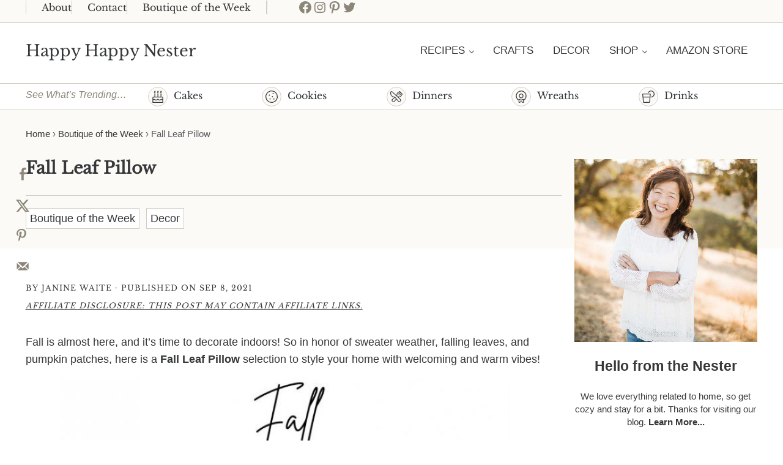

--- FILE ---
content_type: text/html; charset=UTF-8
request_url: https://happyhappynester.com/fall-leaf-pillow/
body_size: 47889
content:
<!DOCTYPE html>
<html lang="en-US">
<head ><meta charset="UTF-8" /><script>if(navigator.userAgent.match(/MSIE|Internet Explorer/i)||navigator.userAgent.match(/Trident\/7\..*?rv:11/i)){var href=document.location.href;if(!href.match(/[?&]nowprocket/)){if(href.indexOf("?")==-1){if(href.indexOf("#")==-1){document.location.href=href+"?nowprocket=1"}else{document.location.href=href.replace("#","?nowprocket=1#")}}else{if(href.indexOf("#")==-1){document.location.href=href+"&nowprocket=1"}else{document.location.href=href.replace("#","&nowprocket=1#")}}}}</script><script>(()=>{class RocketLazyLoadScripts{constructor(){this.v="2.0.4",this.userEvents=["keydown","keyup","mousedown","mouseup","mousemove","mouseover","mouseout","touchmove","touchstart","touchend","touchcancel","wheel","click","dblclick","input"],this.attributeEvents=["onblur","onclick","oncontextmenu","ondblclick","onfocus","onmousedown","onmouseenter","onmouseleave","onmousemove","onmouseout","onmouseover","onmouseup","onmousewheel","onscroll","onsubmit"]}async t(){this.i(),this.o(),/iP(ad|hone)/.test(navigator.userAgent)&&this.h(),this.u(),this.l(this),this.m(),this.k(this),this.p(this),this._(),await Promise.all([this.R(),this.L()]),this.lastBreath=Date.now(),this.S(this),this.P(),this.D(),this.O(),this.M(),await this.C(this.delayedScripts.normal),await this.C(this.delayedScripts.defer),await this.C(this.delayedScripts.async),await this.T(),await this.F(),await this.j(),await this.A(),window.dispatchEvent(new Event("rocket-allScriptsLoaded")),this.everythingLoaded=!0,this.lastTouchEnd&&await new Promise(t=>setTimeout(t,500-Date.now()+this.lastTouchEnd)),this.I(),this.H(),this.U(),this.W()}i(){this.CSPIssue=sessionStorage.getItem("rocketCSPIssue"),document.addEventListener("securitypolicyviolation",t=>{this.CSPIssue||"script-src-elem"!==t.violatedDirective||"data"!==t.blockedURI||(this.CSPIssue=!0,sessionStorage.setItem("rocketCSPIssue",!0))},{isRocket:!0})}o(){window.addEventListener("pageshow",t=>{this.persisted=t.persisted,this.realWindowLoadedFired=!0},{isRocket:!0}),window.addEventListener("pagehide",()=>{this.onFirstUserAction=null},{isRocket:!0})}h(){let t;function e(e){t=e}window.addEventListener("touchstart",e,{isRocket:!0}),window.addEventListener("touchend",function i(o){o.changedTouches[0]&&t.changedTouches[0]&&Math.abs(o.changedTouches[0].pageX-t.changedTouches[0].pageX)<10&&Math.abs(o.changedTouches[0].pageY-t.changedTouches[0].pageY)<10&&o.timeStamp-t.timeStamp<200&&(window.removeEventListener("touchstart",e,{isRocket:!0}),window.removeEventListener("touchend",i,{isRocket:!0}),"INPUT"===o.target.tagName&&"text"===o.target.type||(o.target.dispatchEvent(new TouchEvent("touchend",{target:o.target,bubbles:!0})),o.target.dispatchEvent(new MouseEvent("mouseover",{target:o.target,bubbles:!0})),o.target.dispatchEvent(new PointerEvent("click",{target:o.target,bubbles:!0,cancelable:!0,detail:1,clientX:o.changedTouches[0].clientX,clientY:o.changedTouches[0].clientY})),event.preventDefault()))},{isRocket:!0})}q(t){this.userActionTriggered||("mousemove"!==t.type||this.firstMousemoveIgnored?"keyup"===t.type||"mouseover"===t.type||"mouseout"===t.type||(this.userActionTriggered=!0,this.onFirstUserAction&&this.onFirstUserAction()):this.firstMousemoveIgnored=!0),"click"===t.type&&t.preventDefault(),t.stopPropagation(),t.stopImmediatePropagation(),"touchstart"===this.lastEvent&&"touchend"===t.type&&(this.lastTouchEnd=Date.now()),"click"===t.type&&(this.lastTouchEnd=0),this.lastEvent=t.type,t.composedPath&&t.composedPath()[0].getRootNode()instanceof ShadowRoot&&(t.rocketTarget=t.composedPath()[0]),this.savedUserEvents.push(t)}u(){this.savedUserEvents=[],this.userEventHandler=this.q.bind(this),this.userEvents.forEach(t=>window.addEventListener(t,this.userEventHandler,{passive:!1,isRocket:!0})),document.addEventListener("visibilitychange",this.userEventHandler,{isRocket:!0})}U(){this.userEvents.forEach(t=>window.removeEventListener(t,this.userEventHandler,{passive:!1,isRocket:!0})),document.removeEventListener("visibilitychange",this.userEventHandler,{isRocket:!0}),this.savedUserEvents.forEach(t=>{(t.rocketTarget||t.target).dispatchEvent(new window[t.constructor.name](t.type,t))})}m(){const t="return false",e=Array.from(this.attributeEvents,t=>"data-rocket-"+t),i="["+this.attributeEvents.join("],[")+"]",o="[data-rocket-"+this.attributeEvents.join("],[data-rocket-")+"]",s=(e,i,o)=>{o&&o!==t&&(e.setAttribute("data-rocket-"+i,o),e["rocket"+i]=new Function("event",o),e.setAttribute(i,t))};new MutationObserver(t=>{for(const n of t)"attributes"===n.type&&(n.attributeName.startsWith("data-rocket-")||this.everythingLoaded?n.attributeName.startsWith("data-rocket-")&&this.everythingLoaded&&this.N(n.target,n.attributeName.substring(12)):s(n.target,n.attributeName,n.target.getAttribute(n.attributeName))),"childList"===n.type&&n.addedNodes.forEach(t=>{if(t.nodeType===Node.ELEMENT_NODE)if(this.everythingLoaded)for(const i of[t,...t.querySelectorAll(o)])for(const t of i.getAttributeNames())e.includes(t)&&this.N(i,t.substring(12));else for(const e of[t,...t.querySelectorAll(i)])for(const t of e.getAttributeNames())this.attributeEvents.includes(t)&&s(e,t,e.getAttribute(t))})}).observe(document,{subtree:!0,childList:!0,attributeFilter:[...this.attributeEvents,...e]})}I(){this.attributeEvents.forEach(t=>{document.querySelectorAll("[data-rocket-"+t+"]").forEach(e=>{this.N(e,t)})})}N(t,e){const i=t.getAttribute("data-rocket-"+e);i&&(t.setAttribute(e,i),t.removeAttribute("data-rocket-"+e))}k(t){Object.defineProperty(HTMLElement.prototype,"onclick",{get(){return this.rocketonclick||null},set(e){this.rocketonclick=e,this.setAttribute(t.everythingLoaded?"onclick":"data-rocket-onclick","this.rocketonclick(event)")}})}S(t){function e(e,i){let o=e[i];e[i]=null,Object.defineProperty(e,i,{get:()=>o,set(s){t.everythingLoaded?o=s:e["rocket"+i]=o=s}})}e(document,"onreadystatechange"),e(window,"onload"),e(window,"onpageshow");try{Object.defineProperty(document,"readyState",{get:()=>t.rocketReadyState,set(e){t.rocketReadyState=e},configurable:!0}),document.readyState="loading"}catch(t){console.log("WPRocket DJE readyState conflict, bypassing")}}l(t){this.originalAddEventListener=EventTarget.prototype.addEventListener,this.originalRemoveEventListener=EventTarget.prototype.removeEventListener,this.savedEventListeners=[],EventTarget.prototype.addEventListener=function(e,i,o){o&&o.isRocket||!t.B(e,this)&&!t.userEvents.includes(e)||t.B(e,this)&&!t.userActionTriggered||e.startsWith("rocket-")||t.everythingLoaded?t.originalAddEventListener.call(this,e,i,o):(t.savedEventListeners.push({target:this,remove:!1,type:e,func:i,options:o}),"mouseenter"!==e&&"mouseleave"!==e||t.originalAddEventListener.call(this,e,t.savedUserEvents.push,o))},EventTarget.prototype.removeEventListener=function(e,i,o){o&&o.isRocket||!t.B(e,this)&&!t.userEvents.includes(e)||t.B(e,this)&&!t.userActionTriggered||e.startsWith("rocket-")||t.everythingLoaded?t.originalRemoveEventListener.call(this,e,i,o):t.savedEventListeners.push({target:this,remove:!0,type:e,func:i,options:o})}}J(t,e){this.savedEventListeners=this.savedEventListeners.filter(i=>{let o=i.type,s=i.target||window;return e!==o||t!==s||(this.B(o,s)&&(i.type="rocket-"+o),this.$(i),!1)})}H(){EventTarget.prototype.addEventListener=this.originalAddEventListener,EventTarget.prototype.removeEventListener=this.originalRemoveEventListener,this.savedEventListeners.forEach(t=>this.$(t))}$(t){t.remove?this.originalRemoveEventListener.call(t.target,t.type,t.func,t.options):this.originalAddEventListener.call(t.target,t.type,t.func,t.options)}p(t){let e;function i(e){return t.everythingLoaded?e:e.split(" ").map(t=>"load"===t||t.startsWith("load.")?"rocket-jquery-load":t).join(" ")}function o(o){function s(e){const s=o.fn[e];o.fn[e]=o.fn.init.prototype[e]=function(){return this[0]===window&&t.userActionTriggered&&("string"==typeof arguments[0]||arguments[0]instanceof String?arguments[0]=i(arguments[0]):"object"==typeof arguments[0]&&Object.keys(arguments[0]).forEach(t=>{const e=arguments[0][t];delete arguments[0][t],arguments[0][i(t)]=e})),s.apply(this,arguments),this}}if(o&&o.fn&&!t.allJQueries.includes(o)){const e={DOMContentLoaded:[],"rocket-DOMContentLoaded":[]};for(const t in e)document.addEventListener(t,()=>{e[t].forEach(t=>t())},{isRocket:!0});o.fn.ready=o.fn.init.prototype.ready=function(i){function s(){parseInt(o.fn.jquery)>2?setTimeout(()=>i.bind(document)(o)):i.bind(document)(o)}return"function"==typeof i&&(t.realDomReadyFired?!t.userActionTriggered||t.fauxDomReadyFired?s():e["rocket-DOMContentLoaded"].push(s):e.DOMContentLoaded.push(s)),o([])},s("on"),s("one"),s("off"),t.allJQueries.push(o)}e=o}t.allJQueries=[],o(window.jQuery),Object.defineProperty(window,"jQuery",{get:()=>e,set(t){o(t)}})}P(){const t=new Map;document.write=document.writeln=function(e){const i=document.currentScript,o=document.createRange(),s=i.parentElement;let n=t.get(i);void 0===n&&(n=i.nextSibling,t.set(i,n));const c=document.createDocumentFragment();o.setStart(c,0),c.appendChild(o.createContextualFragment(e)),s.insertBefore(c,n)}}async R(){return new Promise(t=>{this.userActionTriggered?t():this.onFirstUserAction=t})}async L(){return new Promise(t=>{document.addEventListener("DOMContentLoaded",()=>{this.realDomReadyFired=!0,t()},{isRocket:!0})})}async j(){return this.realWindowLoadedFired?Promise.resolve():new Promise(t=>{window.addEventListener("load",t,{isRocket:!0})})}M(){this.pendingScripts=[];this.scriptsMutationObserver=new MutationObserver(t=>{for(const e of t)e.addedNodes.forEach(t=>{"SCRIPT"!==t.tagName||t.noModule||t.isWPRocket||this.pendingScripts.push({script:t,promise:new Promise(e=>{const i=()=>{const i=this.pendingScripts.findIndex(e=>e.script===t);i>=0&&this.pendingScripts.splice(i,1),e()};t.addEventListener("load",i,{isRocket:!0}),t.addEventListener("error",i,{isRocket:!0}),setTimeout(i,1e3)})})})}),this.scriptsMutationObserver.observe(document,{childList:!0,subtree:!0})}async F(){await this.X(),this.pendingScripts.length?(await this.pendingScripts[0].promise,await this.F()):this.scriptsMutationObserver.disconnect()}D(){this.delayedScripts={normal:[],async:[],defer:[]},document.querySelectorAll("script[type$=rocketlazyloadscript]").forEach(t=>{t.hasAttribute("data-rocket-src")?t.hasAttribute("async")&&!1!==t.async?this.delayedScripts.async.push(t):t.hasAttribute("defer")&&!1!==t.defer||"module"===t.getAttribute("data-rocket-type")?this.delayedScripts.defer.push(t):this.delayedScripts.normal.push(t):this.delayedScripts.normal.push(t)})}async _(){await this.L();let t=[];document.querySelectorAll("script[type$=rocketlazyloadscript][data-rocket-src]").forEach(e=>{let i=e.getAttribute("data-rocket-src");if(i&&!i.startsWith("data:")){i.startsWith("//")&&(i=location.protocol+i);try{const o=new URL(i).origin;o!==location.origin&&t.push({src:o,crossOrigin:e.crossOrigin||"module"===e.getAttribute("data-rocket-type")})}catch(t){}}}),t=[...new Map(t.map(t=>[JSON.stringify(t),t])).values()],this.Y(t,"preconnect")}async G(t){if(await this.K(),!0!==t.noModule||!("noModule"in HTMLScriptElement.prototype))return new Promise(e=>{let i;function o(){(i||t).setAttribute("data-rocket-status","executed"),e()}try{if(navigator.userAgent.includes("Firefox/")||""===navigator.vendor||this.CSPIssue)i=document.createElement("script"),[...t.attributes].forEach(t=>{let e=t.nodeName;"type"!==e&&("data-rocket-type"===e&&(e="type"),"data-rocket-src"===e&&(e="src"),i.setAttribute(e,t.nodeValue))}),t.text&&(i.text=t.text),t.nonce&&(i.nonce=t.nonce),i.hasAttribute("src")?(i.addEventListener("load",o,{isRocket:!0}),i.addEventListener("error",()=>{i.setAttribute("data-rocket-status","failed-network"),e()},{isRocket:!0}),setTimeout(()=>{i.isConnected||e()},1)):(i.text=t.text,o()),i.isWPRocket=!0,t.parentNode.replaceChild(i,t);else{const i=t.getAttribute("data-rocket-type"),s=t.getAttribute("data-rocket-src");i?(t.type=i,t.removeAttribute("data-rocket-type")):t.removeAttribute("type"),t.addEventListener("load",o,{isRocket:!0}),t.addEventListener("error",i=>{this.CSPIssue&&i.target.src.startsWith("data:")?(console.log("WPRocket: CSP fallback activated"),t.removeAttribute("src"),this.G(t).then(e)):(t.setAttribute("data-rocket-status","failed-network"),e())},{isRocket:!0}),s?(t.fetchPriority="high",t.removeAttribute("data-rocket-src"),t.src=s):t.src="data:text/javascript;base64,"+window.btoa(unescape(encodeURIComponent(t.text)))}}catch(i){t.setAttribute("data-rocket-status","failed-transform"),e()}});t.setAttribute("data-rocket-status","skipped")}async C(t){const e=t.shift();return e?(e.isConnected&&await this.G(e),this.C(t)):Promise.resolve()}O(){this.Y([...this.delayedScripts.normal,...this.delayedScripts.defer,...this.delayedScripts.async],"preload")}Y(t,e){this.trash=this.trash||[];let i=!0;var o=document.createDocumentFragment();t.forEach(t=>{const s=t.getAttribute&&t.getAttribute("data-rocket-src")||t.src;if(s&&!s.startsWith("data:")){const n=document.createElement("link");n.href=s,n.rel=e,"preconnect"!==e&&(n.as="script",n.fetchPriority=i?"high":"low"),t.getAttribute&&"module"===t.getAttribute("data-rocket-type")&&(n.crossOrigin=!0),t.crossOrigin&&(n.crossOrigin=t.crossOrigin),t.integrity&&(n.integrity=t.integrity),t.nonce&&(n.nonce=t.nonce),o.appendChild(n),this.trash.push(n),i=!1}}),document.head.appendChild(o)}W(){this.trash.forEach(t=>t.remove())}async T(){try{document.readyState="interactive"}catch(t){}this.fauxDomReadyFired=!0;try{await this.K(),this.J(document,"readystatechange"),document.dispatchEvent(new Event("rocket-readystatechange")),await this.K(),document.rocketonreadystatechange&&document.rocketonreadystatechange(),await this.K(),this.J(document,"DOMContentLoaded"),document.dispatchEvent(new Event("rocket-DOMContentLoaded")),await this.K(),this.J(window,"DOMContentLoaded"),window.dispatchEvent(new Event("rocket-DOMContentLoaded"))}catch(t){console.error(t)}}async A(){try{document.readyState="complete"}catch(t){}try{await this.K(),this.J(document,"readystatechange"),document.dispatchEvent(new Event("rocket-readystatechange")),await this.K(),document.rocketonreadystatechange&&document.rocketonreadystatechange(),await this.K(),this.J(window,"load"),window.dispatchEvent(new Event("rocket-load")),await this.K(),window.rocketonload&&window.rocketonload(),await this.K(),this.allJQueries.forEach(t=>t(window).trigger("rocket-jquery-load")),await this.K(),this.J(window,"pageshow");const t=new Event("rocket-pageshow");t.persisted=this.persisted,window.dispatchEvent(t),await this.K(),window.rocketonpageshow&&window.rocketonpageshow({persisted:this.persisted})}catch(t){console.error(t)}}async K(){Date.now()-this.lastBreath>45&&(await this.X(),this.lastBreath=Date.now())}async X(){return document.hidden?new Promise(t=>setTimeout(t)):new Promise(t=>requestAnimationFrame(t))}B(t,e){return e===document&&"readystatechange"===t||(e===document&&"DOMContentLoaded"===t||(e===window&&"DOMContentLoaded"===t||(e===window&&"load"===t||e===window&&"pageshow"===t)))}static run(){(new RocketLazyLoadScripts).t()}}RocketLazyLoadScripts.run()})();</script>

<meta name="viewport" content="width=device-width, initial-scale=1" />
<script>var et_site_url='https://happyhappynester.com';var et_post_id='37047';function et_core_page_resource_fallback(a,b){"undefined"===typeof b&&(b=a.sheet.cssRules&&0===a.sheet.cssRules.length);b&&(a.onerror=null,a.onload=null,a.href?a.href=et_site_url+"/?et_core_page_resource="+a.id+et_post_id:a.src&&(a.src=et_site_url+"/?et_core_page_resource="+a.id+et_post_id))}
</script><meta name='robots' content='index, follow, max-image-preview:large, max-snippet:-1, max-video-preview:-1' />

	<!-- This site is optimized with the Yoast SEO plugin v26.7 - https://yoast.com/wordpress/plugins/seo/ -->
	<title>Fall Leaf Pillow - Happy Happy Nester</title>
	<meta name="description" content="Check out this fall leaf pillow selection for the upcoming season! This collection will style you home with warm and cozy vibes!" />
	<link rel="canonical" href="https://happyhappynester.com/fall-leaf-pillow/" />
	<meta name="author" content="Janine Waite" />
	<meta name="twitter:label1" content="Written by" />
	<meta name="twitter:data1" content="Janine Waite" />
	<meta name="twitter:label2" content="Est. reading time" />
	<meta name="twitter:data2" content="11 minutes" />
	<script type="application/ld+json" class="yoast-schema-graph">{"@context":"https://schema.org","@graph":[{"@type":"Article","@id":"https://happyhappynester.com/fall-leaf-pillow/#article","isPartOf":{"@id":"https://happyhappynester.com/fall-leaf-pillow/"},"author":{"name":"Janine Waite","@id":"https://happyhappynester.com/#/schema/person/fb7c5105e842a2f913a719cd02c1a9ec"},"headline":"Fall Leaf Pillow","datePublished":"2021-09-08T11:00:00+00:00","mainEntityOfPage":{"@id":"https://happyhappynester.com/fall-leaf-pillow/"},"wordCount":1370,"commentCount":2,"publisher":{"@id":"https://happyhappynester.com/#organization"},"image":{"@id":"https://happyhappynester.com/fall-leaf-pillow/#primaryimage"},"thumbnailUrl":"https://happyhappynester.com/wp-content/uploads/2021/09/fall-leaf-pillows.jpg","articleSection":["Boutique of the Week","Decor"],"inLanguage":"en-US","potentialAction":[{"@type":"CommentAction","name":"Comment","target":["https://happyhappynester.com/fall-leaf-pillow/#respond"]}]},{"@type":"WebPage","@id":"https://happyhappynester.com/fall-leaf-pillow/","url":"https://happyhappynester.com/fall-leaf-pillow/","name":"Fall Leaf Pillow - Happy Happy Nester","isPartOf":{"@id":"https://happyhappynester.com/#website"},"primaryImageOfPage":{"@id":"https://happyhappynester.com/fall-leaf-pillow/#primaryimage"},"image":{"@id":"https://happyhappynester.com/fall-leaf-pillow/#primaryimage"},"thumbnailUrl":"https://happyhappynester.com/wp-content/uploads/2021/09/fall-leaf-pillows.jpg","datePublished":"2021-09-08T11:00:00+00:00","description":"Check out this fall leaf pillow selection for the upcoming season! This collection will style you home with warm and cozy vibes!","breadcrumb":{"@id":"https://happyhappynester.com/fall-leaf-pillow/#breadcrumb"},"inLanguage":"en-US","potentialAction":[{"@type":"ReadAction","target":["https://happyhappynester.com/fall-leaf-pillow/"]}]},{"@type":"ImageObject","inLanguage":"en-US","@id":"https://happyhappynester.com/fall-leaf-pillow/#primaryimage","url":"https://happyhappynester.com/wp-content/uploads/2021/09/fall-leaf-pillows.jpg","contentUrl":"https://happyhappynester.com/wp-content/uploads/2021/09/fall-leaf-pillows.jpg","width":735,"height":1103,"caption":"leaf pillows fall"},{"@type":"BreadcrumbList","@id":"https://happyhappynester.com/fall-leaf-pillow/#breadcrumb","itemListElement":[{"@type":"ListItem","position":1,"name":"Home","item":"https://happyhappynester.com/"},{"@type":"ListItem","position":2,"name":"Boutique of the Week","item":"https://happyhappynester.com/category/boutique-of-the-week/"},{"@type":"ListItem","position":3,"name":"Fall Leaf Pillow"}]},{"@type":"WebSite","@id":"https://happyhappynester.com/#website","url":"https://happyhappynester.com/","name":"Happy Happy Nester","description":"Weekly Inspiration for Your Nest","publisher":{"@id":"https://happyhappynester.com/#organization"},"potentialAction":[{"@type":"SearchAction","target":{"@type":"EntryPoint","urlTemplate":"https://happyhappynester.com/?s={search_term_string}"},"query-input":{"@type":"PropertyValueSpecification","valueRequired":true,"valueName":"search_term_string"}}],"inLanguage":"en-US"},{"@type":"Organization","@id":"https://happyhappynester.com/#organization","name":"Happy Happy Nester","url":"https://happyhappynester.com/","logo":{"@type":"ImageObject","inLanguage":"en-US","@id":"https://happyhappynester.com/#/schema/logo/image/","url":"https://happyhappynester.com/wp-content/uploads/2019/05/HHN-logo-2.png","contentUrl":"https://happyhappynester.com/wp-content/uploads/2019/05/HHN-logo-2.png","width":858,"height":130,"caption":"Happy Happy Nester"},"image":{"@id":"https://happyhappynester.com/#/schema/logo/image/"}},{"@type":"Person","@id":"https://happyhappynester.com/#/schema/person/fb7c5105e842a2f913a719cd02c1a9ec","name":"Janine Waite","description":"I named my blog Happy Happy Nester because I love everything related to the home. I’ve always enjoyed decorating my surroundings. Get cozy and stay for a bit, thanks for visiting!","sameAs":["https://happyhappynester.com","https://www.facebook.com/HappyHappyNester/","https://x.com/https://twitter.com/janinewaite"],"url":"https://happyhappynester.com/author/happyhappynester/"}]}</script>
	<!-- / Yoast SEO plugin. -->


<!-- Hubbub v.1.36.3 https://morehubbub.com/ -->
<meta property="og:locale" content="en_US" />
<meta property="og:type" content="article" />
<meta property="og:title" content="Fall Leaf Pillow" />
<meta property="og:description" content="Check out this fall leaf pillow selection for the upcoming season! This collection will style you home with warm and cozy vibes!" />
<meta property="og:url" content="https://happyhappynester.com/fall-leaf-pillow/" />
<meta property="og:site_name" content="Happy Happy Nester" />
<meta property="og:updated_time" content="2021-09-07T17:00:35+00:00" />
<meta property="article:published_time" content="2021-09-08T04:00:00+00:00" />
<meta property="article:modified_time" content="2021-09-07T17:00:35+00:00" />
<meta name="twitter:card" content="summary_large_image" />
<meta name="twitter:title" content="Fall Leaf Pillow" />
<meta name="twitter:description" content="Check out this fall leaf pillow selection for the upcoming season! This collection will style you home with warm and cozy vibes!" />
<meta class="flipboard-article" content="Check out this fall leaf pillow selection for the upcoming season! This collection will style you home with warm and cozy vibes!" />
<meta property="og:image" content="https://happyhappynester.com/wp-content/uploads/2021/09/fall-leaf-pillows.jpg" />
<meta name="twitter:image" content="https://happyhappynester.com/wp-content/uploads/2021/09/fall-leaf-pillows.jpg" />
<meta property="og:image:width" content="735" />
<meta property="og:image:height" content="1103" />
<meta property="article:author" content="https://www.facebook.com/HappyHappyNester/" />
<meta name="twitter:creator" content="@https://twitter.com/janinewaite" />
<!-- Hubbub v.1.36.3 https://morehubbub.com/ -->
<link rel='dns-prefetch' href='//fierce-architect-6942.kit.com' />
<link rel='dns-prefetch' href='//scripts.mediavine.com' />

<link rel="alternate" type="application/rss+xml" title="Happy Happy Nester &raquo; Feed" href="https://happyhappynester.com/feed/" />
<link rel="alternate" type="application/rss+xml" title="Happy Happy Nester &raquo; Comments Feed" href="https://happyhappynester.com/comments/feed/" />
<link rel="alternate" type="application/rss+xml" title="Happy Happy Nester &raquo; Fall Leaf Pillow Comments Feed" href="https://happyhappynester.com/fall-leaf-pillow/feed/" />
<link rel="alternate" title="oEmbed (JSON)" type="application/json+oembed" href="https://happyhappynester.com/wp-json/oembed/1.0/embed?url=https%3A%2F%2Fhappyhappynester.com%2Ffall-leaf-pillow%2F" />
<link rel="alternate" title="oEmbed (XML)" type="text/xml+oembed" href="https://happyhappynester.com/wp-json/oembed/1.0/embed?url=https%3A%2F%2Fhappyhappynester.com%2Ffall-leaf-pillow%2F&#038;format=xml" />
<link rel="alternate" type="application/rss+xml" title="Happy Happy Nester &raquo; Stories Feed" href="https://happyhappynester.com/web-stories/feed/"><script type="rocketlazyloadscript">(()=>{"use strict";const e=[400,500,600,700,800,900],t=e=>`wprm-min-${e}`,n=e=>`wprm-max-${e}`,s=new Set,o="ResizeObserver"in window,r=o?new ResizeObserver((e=>{for(const t of e)c(t.target)})):null,i=.5/(window.devicePixelRatio||1);function c(s){const o=s.getBoundingClientRect().width||0;for(let r=0;r<e.length;r++){const c=e[r],a=o<=c+i;o>c+i?s.classList.add(t(c)):s.classList.remove(t(c)),a?s.classList.add(n(c)):s.classList.remove(n(c))}}function a(e){s.has(e)||(s.add(e),r&&r.observe(e),c(e))}!function(e=document){e.querySelectorAll(".wprm-recipe").forEach(a)}();if(new MutationObserver((e=>{for(const t of e)for(const e of t.addedNodes)e instanceof Element&&(e.matches?.(".wprm-recipe")&&a(e),e.querySelectorAll?.(".wprm-recipe").forEach(a))})).observe(document.documentElement,{childList:!0,subtree:!0}),!o){let e=0;addEventListener("resize",(()=>{e&&cancelAnimationFrame(e),e=requestAnimationFrame((()=>s.forEach(c)))}),{passive:!0})}})();</script><style id='wp-img-auto-sizes-contain-inline-css' type='text/css'>
img:is([sizes=auto i],[sizes^="auto," i]){contain-intrinsic-size:3000px 1500px}
/*# sourceURL=wp-img-auto-sizes-contain-inline-css */
</style>
<link data-minify="1" rel='stylesheet' id='genesis-blocks-style-css-css' href='https://happyhappynester.com/wp-content/cache/min/1/wp-content/plugins/genesis-blocks/dist/style-blocks.build.css?ver=1738965985' type='text/css' media='all' />
<link rel='stylesheet' id='sbi_styles-css' href='https://happyhappynester.com/wp-content/plugins/instagram-feed/css/sbi-styles.min.css?ver=6.10.0' type='text/css' media='all' />
<style id='wp-block-library-inline-css' type='text/css'>
:root{--wp-block-synced-color:#7a00df;--wp-block-synced-color--rgb:122,0,223;--wp-bound-block-color:var(--wp-block-synced-color);--wp-editor-canvas-background:#ddd;--wp-admin-theme-color:#007cba;--wp-admin-theme-color--rgb:0,124,186;--wp-admin-theme-color-darker-10:#006ba1;--wp-admin-theme-color-darker-10--rgb:0,107,160.5;--wp-admin-theme-color-darker-20:#005a87;--wp-admin-theme-color-darker-20--rgb:0,90,135;--wp-admin-border-width-focus:2px}@media (min-resolution:192dpi){:root{--wp-admin-border-width-focus:1.5px}}.wp-element-button{cursor:pointer}:root .has-very-light-gray-background-color{background-color:#eee}:root .has-very-dark-gray-background-color{background-color:#313131}:root .has-very-light-gray-color{color:#eee}:root .has-very-dark-gray-color{color:#313131}:root .has-vivid-green-cyan-to-vivid-cyan-blue-gradient-background{background:linear-gradient(135deg,#00d084,#0693e3)}:root .has-purple-crush-gradient-background{background:linear-gradient(135deg,#34e2e4,#4721fb 50%,#ab1dfe)}:root .has-hazy-dawn-gradient-background{background:linear-gradient(135deg,#faaca8,#dad0ec)}:root .has-subdued-olive-gradient-background{background:linear-gradient(135deg,#fafae1,#67a671)}:root .has-atomic-cream-gradient-background{background:linear-gradient(135deg,#fdd79a,#004a59)}:root .has-nightshade-gradient-background{background:linear-gradient(135deg,#330968,#31cdcf)}:root .has-midnight-gradient-background{background:linear-gradient(135deg,#020381,#2874fc)}:root{--wp--preset--font-size--normal:16px;--wp--preset--font-size--huge:42px}.has-regular-font-size{font-size:1em}.has-larger-font-size{font-size:2.625em}.has-normal-font-size{font-size:var(--wp--preset--font-size--normal)}.has-huge-font-size{font-size:var(--wp--preset--font-size--huge)}.has-text-align-center{text-align:center}.has-text-align-left{text-align:left}.has-text-align-right{text-align:right}.has-fit-text{white-space:nowrap!important}#end-resizable-editor-section{display:none}.aligncenter{clear:both}.items-justified-left{justify-content:flex-start}.items-justified-center{justify-content:center}.items-justified-right{justify-content:flex-end}.items-justified-space-between{justify-content:space-between}.screen-reader-text{border:0;clip-path:inset(50%);height:1px;margin:-1px;overflow:hidden;padding:0;position:absolute;width:1px;word-wrap:normal!important}.screen-reader-text:focus{background-color:#ddd;clip-path:none;color:#444;display:block;font-size:1em;height:auto;left:5px;line-height:normal;padding:15px 23px 14px;text-decoration:none;top:5px;width:auto;z-index:100000}html :where(.has-border-color){border-style:solid}html :where([style*=border-top-color]){border-top-style:solid}html :where([style*=border-right-color]){border-right-style:solid}html :where([style*=border-bottom-color]){border-bottom-style:solid}html :where([style*=border-left-color]){border-left-style:solid}html :where([style*=border-width]){border-style:solid}html :where([style*=border-top-width]){border-top-style:solid}html :where([style*=border-right-width]){border-right-style:solid}html :where([style*=border-bottom-width]){border-bottom-style:solid}html :where([style*=border-left-width]){border-left-style:solid}html :where(img[class*=wp-image-]){height:auto;max-width:100%}:where(figure){margin:0 0 1em}html :where(.is-position-sticky){--wp-admin--admin-bar--position-offset:var(--wp-admin--admin-bar--height,0px)}@media screen and (max-width:600px){html :where(.is-position-sticky){--wp-admin--admin-bar--position-offset:0px}}

/*# sourceURL=wp-block-library-inline-css */
</style><style id='wp-block-heading-inline-css' type='text/css'>
h1:where(.wp-block-heading).has-background,h2:where(.wp-block-heading).has-background,h3:where(.wp-block-heading).has-background,h4:where(.wp-block-heading).has-background,h5:where(.wp-block-heading).has-background,h6:where(.wp-block-heading).has-background{padding:1.25em 2.375em}h1.has-text-align-left[style*=writing-mode]:where([style*=vertical-lr]),h1.has-text-align-right[style*=writing-mode]:where([style*=vertical-rl]),h2.has-text-align-left[style*=writing-mode]:where([style*=vertical-lr]),h2.has-text-align-right[style*=writing-mode]:where([style*=vertical-rl]),h3.has-text-align-left[style*=writing-mode]:where([style*=vertical-lr]),h3.has-text-align-right[style*=writing-mode]:where([style*=vertical-rl]),h4.has-text-align-left[style*=writing-mode]:where([style*=vertical-lr]),h4.has-text-align-right[style*=writing-mode]:where([style*=vertical-rl]),h5.has-text-align-left[style*=writing-mode]:where([style*=vertical-lr]),h5.has-text-align-right[style*=writing-mode]:where([style*=vertical-rl]),h6.has-text-align-left[style*=writing-mode]:where([style*=vertical-lr]),h6.has-text-align-right[style*=writing-mode]:where([style*=vertical-rl]){rotate:180deg}
/*# sourceURL=https://happyhappynester.com/wp-includes/blocks/heading/style.min.css */
</style>
<style id='wp-block-image-inline-css' type='text/css'>
.wp-block-image>a,.wp-block-image>figure>a{display:inline-block}.wp-block-image img{box-sizing:border-box;height:auto;max-width:100%;vertical-align:bottom}@media not (prefers-reduced-motion){.wp-block-image img.hide{visibility:hidden}.wp-block-image img.show{animation:show-content-image .4s}}.wp-block-image[style*=border-radius] img,.wp-block-image[style*=border-radius]>a{border-radius:inherit}.wp-block-image.has-custom-border img{box-sizing:border-box}.wp-block-image.aligncenter{text-align:center}.wp-block-image.alignfull>a,.wp-block-image.alignwide>a{width:100%}.wp-block-image.alignfull img,.wp-block-image.alignwide img{height:auto;width:100%}.wp-block-image .aligncenter,.wp-block-image .alignleft,.wp-block-image .alignright,.wp-block-image.aligncenter,.wp-block-image.alignleft,.wp-block-image.alignright{display:table}.wp-block-image .aligncenter>figcaption,.wp-block-image .alignleft>figcaption,.wp-block-image .alignright>figcaption,.wp-block-image.aligncenter>figcaption,.wp-block-image.alignleft>figcaption,.wp-block-image.alignright>figcaption{caption-side:bottom;display:table-caption}.wp-block-image .alignleft{float:left;margin:.5em 1em .5em 0}.wp-block-image .alignright{float:right;margin:.5em 0 .5em 1em}.wp-block-image .aligncenter{margin-left:auto;margin-right:auto}.wp-block-image :where(figcaption){margin-bottom:1em;margin-top:.5em}.wp-block-image.is-style-circle-mask img{border-radius:9999px}@supports ((-webkit-mask-image:none) or (mask-image:none)) or (-webkit-mask-image:none){.wp-block-image.is-style-circle-mask img{border-radius:0;-webkit-mask-image:url('data:image/svg+xml;utf8,<svg viewBox="0 0 100 100" xmlns="http://www.w3.org/2000/svg"><circle cx="50" cy="50" r="50"/></svg>');mask-image:url('data:image/svg+xml;utf8,<svg viewBox="0 0 100 100" xmlns="http://www.w3.org/2000/svg"><circle cx="50" cy="50" r="50"/></svg>');mask-mode:alpha;-webkit-mask-position:center;mask-position:center;-webkit-mask-repeat:no-repeat;mask-repeat:no-repeat;-webkit-mask-size:contain;mask-size:contain}}:root :where(.wp-block-image.is-style-rounded img,.wp-block-image .is-style-rounded img){border-radius:9999px}.wp-block-image figure{margin:0}.wp-lightbox-container{display:flex;flex-direction:column;position:relative}.wp-lightbox-container img{cursor:zoom-in}.wp-lightbox-container img:hover+button{opacity:1}.wp-lightbox-container button{align-items:center;backdrop-filter:blur(16px) saturate(180%);background-color:#5a5a5a40;border:none;border-radius:4px;cursor:zoom-in;display:flex;height:20px;justify-content:center;opacity:0;padding:0;position:absolute;right:16px;text-align:center;top:16px;width:20px;z-index:100}@media not (prefers-reduced-motion){.wp-lightbox-container button{transition:opacity .2s ease}}.wp-lightbox-container button:focus-visible{outline:3px auto #5a5a5a40;outline:3px auto -webkit-focus-ring-color;outline-offset:3px}.wp-lightbox-container button:hover{cursor:pointer;opacity:1}.wp-lightbox-container button:focus{opacity:1}.wp-lightbox-container button:focus,.wp-lightbox-container button:hover,.wp-lightbox-container button:not(:hover):not(:active):not(.has-background){background-color:#5a5a5a40;border:none}.wp-lightbox-overlay{box-sizing:border-box;cursor:zoom-out;height:100vh;left:0;overflow:hidden;position:fixed;top:0;visibility:hidden;width:100%;z-index:100000}.wp-lightbox-overlay .close-button{align-items:center;cursor:pointer;display:flex;justify-content:center;min-height:40px;min-width:40px;padding:0;position:absolute;right:calc(env(safe-area-inset-right) + 16px);top:calc(env(safe-area-inset-top) + 16px);z-index:5000000}.wp-lightbox-overlay .close-button:focus,.wp-lightbox-overlay .close-button:hover,.wp-lightbox-overlay .close-button:not(:hover):not(:active):not(.has-background){background:none;border:none}.wp-lightbox-overlay .lightbox-image-container{height:var(--wp--lightbox-container-height);left:50%;overflow:hidden;position:absolute;top:50%;transform:translate(-50%,-50%);transform-origin:top left;width:var(--wp--lightbox-container-width);z-index:9999999999}.wp-lightbox-overlay .wp-block-image{align-items:center;box-sizing:border-box;display:flex;height:100%;justify-content:center;margin:0;position:relative;transform-origin:0 0;width:100%;z-index:3000000}.wp-lightbox-overlay .wp-block-image img{height:var(--wp--lightbox-image-height);min-height:var(--wp--lightbox-image-height);min-width:var(--wp--lightbox-image-width);width:var(--wp--lightbox-image-width)}.wp-lightbox-overlay .wp-block-image figcaption{display:none}.wp-lightbox-overlay button{background:none;border:none}.wp-lightbox-overlay .scrim{background-color:#fff;height:100%;opacity:.9;position:absolute;width:100%;z-index:2000000}.wp-lightbox-overlay.active{visibility:visible}@media not (prefers-reduced-motion){.wp-lightbox-overlay.active{animation:turn-on-visibility .25s both}.wp-lightbox-overlay.active img{animation:turn-on-visibility .35s both}.wp-lightbox-overlay.show-closing-animation:not(.active){animation:turn-off-visibility .35s both}.wp-lightbox-overlay.show-closing-animation:not(.active) img{animation:turn-off-visibility .25s both}.wp-lightbox-overlay.zoom.active{animation:none;opacity:1;visibility:visible}.wp-lightbox-overlay.zoom.active .lightbox-image-container{animation:lightbox-zoom-in .4s}.wp-lightbox-overlay.zoom.active .lightbox-image-container img{animation:none}.wp-lightbox-overlay.zoom.active .scrim{animation:turn-on-visibility .4s forwards}.wp-lightbox-overlay.zoom.show-closing-animation:not(.active){animation:none}.wp-lightbox-overlay.zoom.show-closing-animation:not(.active) .lightbox-image-container{animation:lightbox-zoom-out .4s}.wp-lightbox-overlay.zoom.show-closing-animation:not(.active) .lightbox-image-container img{animation:none}.wp-lightbox-overlay.zoom.show-closing-animation:not(.active) .scrim{animation:turn-off-visibility .4s forwards}}@keyframes show-content-image{0%{visibility:hidden}99%{visibility:hidden}to{visibility:visible}}@keyframes turn-on-visibility{0%{opacity:0}to{opacity:1}}@keyframes turn-off-visibility{0%{opacity:1;visibility:visible}99%{opacity:0;visibility:visible}to{opacity:0;visibility:hidden}}@keyframes lightbox-zoom-in{0%{transform:translate(calc((-100vw + var(--wp--lightbox-scrollbar-width))/2 + var(--wp--lightbox-initial-left-position)),calc(-50vh + var(--wp--lightbox-initial-top-position))) scale(var(--wp--lightbox-scale))}to{transform:translate(-50%,-50%) scale(1)}}@keyframes lightbox-zoom-out{0%{transform:translate(-50%,-50%) scale(1);visibility:visible}99%{visibility:visible}to{transform:translate(calc((-100vw + var(--wp--lightbox-scrollbar-width))/2 + var(--wp--lightbox-initial-left-position)),calc(-50vh + var(--wp--lightbox-initial-top-position))) scale(var(--wp--lightbox-scale));visibility:hidden}}
/*# sourceURL=https://happyhappynester.com/wp-includes/blocks/image/style.min.css */
</style>
<style id='wp-block-image-theme-inline-css' type='text/css'>
:root :where(.wp-block-image figcaption){color:#555;font-size:13px;text-align:center}.is-dark-theme :root :where(.wp-block-image figcaption){color:#ffffffa6}.wp-block-image{margin:0 0 1em}
/*# sourceURL=https://happyhappynester.com/wp-includes/blocks/image/theme.min.css */
</style>
<style id='wp-block-list-inline-css' type='text/css'>
ol,ul{box-sizing:border-box}:root :where(.wp-block-list.has-background){padding:1.25em 2.375em}
/*# sourceURL=https://happyhappynester.com/wp-includes/blocks/list/style.min.css */
</style>
<link rel='stylesheet' id='wp-block-navigation-css' href='https://happyhappynester.com/wp-includes/blocks/navigation/style.min.css?ver=6.9' type='text/css' media='all' />
<style id='wp-block-navigation-link-inline-css' type='text/css'>
.wp-block-navigation .wp-block-navigation-item__label{overflow-wrap:break-word}.wp-block-navigation .wp-block-navigation-item__description{display:none}.link-ui-tools{outline:1px solid #f0f0f0;padding:8px}.link-ui-block-inserter{padding-top:8px}.link-ui-block-inserter__back{margin-left:8px;text-transform:uppercase}
/*# sourceURL=https://happyhappynester.com/wp-includes/blocks/navigation-link/style.min.css */
</style>
<style id='wp-block-columns-inline-css' type='text/css'>
.wp-block-columns{box-sizing:border-box;display:flex;flex-wrap:wrap!important}@media (min-width:782px){.wp-block-columns{flex-wrap:nowrap!important}}.wp-block-columns{align-items:normal!important}.wp-block-columns.are-vertically-aligned-top{align-items:flex-start}.wp-block-columns.are-vertically-aligned-center{align-items:center}.wp-block-columns.are-vertically-aligned-bottom{align-items:flex-end}@media (max-width:781px){.wp-block-columns:not(.is-not-stacked-on-mobile)>.wp-block-column{flex-basis:100%!important}}@media (min-width:782px){.wp-block-columns:not(.is-not-stacked-on-mobile)>.wp-block-column{flex-basis:0;flex-grow:1}.wp-block-columns:not(.is-not-stacked-on-mobile)>.wp-block-column[style*=flex-basis]{flex-grow:0}}.wp-block-columns.is-not-stacked-on-mobile{flex-wrap:nowrap!important}.wp-block-columns.is-not-stacked-on-mobile>.wp-block-column{flex-basis:0;flex-grow:1}.wp-block-columns.is-not-stacked-on-mobile>.wp-block-column[style*=flex-basis]{flex-grow:0}:where(.wp-block-columns){margin-bottom:1.75em}:where(.wp-block-columns.has-background){padding:1.25em 2.375em}.wp-block-column{flex-grow:1;min-width:0;overflow-wrap:break-word;word-break:break-word}.wp-block-column.is-vertically-aligned-top{align-self:flex-start}.wp-block-column.is-vertically-aligned-center{align-self:center}.wp-block-column.is-vertically-aligned-bottom{align-self:flex-end}.wp-block-column.is-vertically-aligned-stretch{align-self:stretch}.wp-block-column.is-vertically-aligned-bottom,.wp-block-column.is-vertically-aligned-center,.wp-block-column.is-vertically-aligned-top{width:100%}
/*# sourceURL=https://happyhappynester.com/wp-includes/blocks/columns/style.min.css */
</style>
<style id='wp-block-group-inline-css' type='text/css'>
.wp-block-group{box-sizing:border-box}:where(.wp-block-group.wp-block-group-is-layout-constrained){position:relative}
/*# sourceURL=https://happyhappynester.com/wp-includes/blocks/group/style.min.css */
</style>
<style id='wp-block-group-theme-inline-css' type='text/css'>
:where(.wp-block-group.has-background){padding:1.25em 2.375em}
/*# sourceURL=https://happyhappynester.com/wp-includes/blocks/group/theme.min.css */
</style>
<style id='wp-block-paragraph-inline-css' type='text/css'>
.is-small-text{font-size:.875em}.is-regular-text{font-size:1em}.is-large-text{font-size:2.25em}.is-larger-text{font-size:3em}.has-drop-cap:not(:focus):first-letter{float:left;font-size:8.4em;font-style:normal;font-weight:100;line-height:.68;margin:.05em .1em 0 0;text-transform:uppercase}body.rtl .has-drop-cap:not(:focus):first-letter{float:none;margin-left:.1em}p.has-drop-cap.has-background{overflow:hidden}:root :where(p.has-background){padding:1.25em 2.375em}:where(p.has-text-color:not(.has-link-color)) a{color:inherit}p.has-text-align-left[style*="writing-mode:vertical-lr"],p.has-text-align-right[style*="writing-mode:vertical-rl"]{rotate:180deg}
/*# sourceURL=https://happyhappynester.com/wp-includes/blocks/paragraph/style.min.css */
</style>
<style id='wp-block-separator-inline-css' type='text/css'>
@charset "UTF-8";.wp-block-separator{border:none;border-top:2px solid}:root :where(.wp-block-separator.is-style-dots){height:auto;line-height:1;text-align:center}:root :where(.wp-block-separator.is-style-dots):before{color:currentColor;content:"···";font-family:serif;font-size:1.5em;letter-spacing:2em;padding-left:2em}.wp-block-separator.is-style-dots{background:none!important;border:none!important}
/*# sourceURL=https://happyhappynester.com/wp-includes/blocks/separator/style.min.css */
</style>
<style id='wp-block-separator-theme-inline-css' type='text/css'>
.wp-block-separator.has-css-opacity{opacity:.4}.wp-block-separator{border:none;border-bottom:2px solid;margin-left:auto;margin-right:auto}.wp-block-separator.has-alpha-channel-opacity{opacity:1}.wp-block-separator:not(.is-style-wide):not(.is-style-dots){width:100px}.wp-block-separator.has-background:not(.is-style-dots){border-bottom:none;height:1px}.wp-block-separator.has-background:not(.is-style-wide):not(.is-style-dots){height:2px}
/*# sourceURL=https://happyhappynester.com/wp-includes/blocks/separator/theme.min.css */
</style>
<style id='wp-block-social-links-inline-css' type='text/css'>
.wp-block-social-links{background:none;box-sizing:border-box;margin-left:0;padding-left:0;padding-right:0;text-indent:0}.wp-block-social-links .wp-social-link a,.wp-block-social-links .wp-social-link a:hover{border-bottom:0;box-shadow:none;text-decoration:none}.wp-block-social-links .wp-social-link svg{height:1em;width:1em}.wp-block-social-links .wp-social-link span:not(.screen-reader-text){font-size:.65em;margin-left:.5em;margin-right:.5em}.wp-block-social-links.has-small-icon-size{font-size:16px}.wp-block-social-links,.wp-block-social-links.has-normal-icon-size{font-size:24px}.wp-block-social-links.has-large-icon-size{font-size:36px}.wp-block-social-links.has-huge-icon-size{font-size:48px}.wp-block-social-links.aligncenter{display:flex;justify-content:center}.wp-block-social-links.alignright{justify-content:flex-end}.wp-block-social-link{border-radius:9999px;display:block}@media not (prefers-reduced-motion){.wp-block-social-link{transition:transform .1s ease}}.wp-block-social-link{height:auto}.wp-block-social-link a{align-items:center;display:flex;line-height:0}.wp-block-social-link:hover{transform:scale(1.1)}.wp-block-social-links .wp-block-social-link.wp-social-link{display:inline-block;margin:0;padding:0}.wp-block-social-links .wp-block-social-link.wp-social-link .wp-block-social-link-anchor,.wp-block-social-links .wp-block-social-link.wp-social-link .wp-block-social-link-anchor svg,.wp-block-social-links .wp-block-social-link.wp-social-link .wp-block-social-link-anchor:active,.wp-block-social-links .wp-block-social-link.wp-social-link .wp-block-social-link-anchor:hover,.wp-block-social-links .wp-block-social-link.wp-social-link .wp-block-social-link-anchor:visited{color:currentColor;fill:currentColor}:where(.wp-block-social-links:not(.is-style-logos-only)) .wp-social-link{background-color:#f0f0f0;color:#444}:where(.wp-block-social-links:not(.is-style-logos-only)) .wp-social-link-amazon{background-color:#f90;color:#fff}:where(.wp-block-social-links:not(.is-style-logos-only)) .wp-social-link-bandcamp{background-color:#1ea0c3;color:#fff}:where(.wp-block-social-links:not(.is-style-logos-only)) .wp-social-link-behance{background-color:#0757fe;color:#fff}:where(.wp-block-social-links:not(.is-style-logos-only)) .wp-social-link-bluesky{background-color:#0a7aff;color:#fff}:where(.wp-block-social-links:not(.is-style-logos-only)) .wp-social-link-codepen{background-color:#1e1f26;color:#fff}:where(.wp-block-social-links:not(.is-style-logos-only)) .wp-social-link-deviantart{background-color:#02e49b;color:#fff}:where(.wp-block-social-links:not(.is-style-logos-only)) .wp-social-link-discord{background-color:#5865f2;color:#fff}:where(.wp-block-social-links:not(.is-style-logos-only)) .wp-social-link-dribbble{background-color:#e94c89;color:#fff}:where(.wp-block-social-links:not(.is-style-logos-only)) .wp-social-link-dropbox{background-color:#4280ff;color:#fff}:where(.wp-block-social-links:not(.is-style-logos-only)) .wp-social-link-etsy{background-color:#f45800;color:#fff}:where(.wp-block-social-links:not(.is-style-logos-only)) .wp-social-link-facebook{background-color:#0866ff;color:#fff}:where(.wp-block-social-links:not(.is-style-logos-only)) .wp-social-link-fivehundredpx{background-color:#000;color:#fff}:where(.wp-block-social-links:not(.is-style-logos-only)) .wp-social-link-flickr{background-color:#0461dd;color:#fff}:where(.wp-block-social-links:not(.is-style-logos-only)) .wp-social-link-foursquare{background-color:#e65678;color:#fff}:where(.wp-block-social-links:not(.is-style-logos-only)) .wp-social-link-github{background-color:#24292d;color:#fff}:where(.wp-block-social-links:not(.is-style-logos-only)) .wp-social-link-goodreads{background-color:#eceadd;color:#382110}:where(.wp-block-social-links:not(.is-style-logos-only)) .wp-social-link-google{background-color:#ea4434;color:#fff}:where(.wp-block-social-links:not(.is-style-logos-only)) .wp-social-link-gravatar{background-color:#1d4fc4;color:#fff}:where(.wp-block-social-links:not(.is-style-logos-only)) .wp-social-link-instagram{background-color:#f00075;color:#fff}:where(.wp-block-social-links:not(.is-style-logos-only)) .wp-social-link-lastfm{background-color:#e21b24;color:#fff}:where(.wp-block-social-links:not(.is-style-logos-only)) .wp-social-link-linkedin{background-color:#0d66c2;color:#fff}:where(.wp-block-social-links:not(.is-style-logos-only)) .wp-social-link-mastodon{background-color:#3288d4;color:#fff}:where(.wp-block-social-links:not(.is-style-logos-only)) .wp-social-link-medium{background-color:#000;color:#fff}:where(.wp-block-social-links:not(.is-style-logos-only)) .wp-social-link-meetup{background-color:#f6405f;color:#fff}:where(.wp-block-social-links:not(.is-style-logos-only)) .wp-social-link-patreon{background-color:#000;color:#fff}:where(.wp-block-social-links:not(.is-style-logos-only)) .wp-social-link-pinterest{background-color:#e60122;color:#fff}:where(.wp-block-social-links:not(.is-style-logos-only)) .wp-social-link-pocket{background-color:#ef4155;color:#fff}:where(.wp-block-social-links:not(.is-style-logos-only)) .wp-social-link-reddit{background-color:#ff4500;color:#fff}:where(.wp-block-social-links:not(.is-style-logos-only)) .wp-social-link-skype{background-color:#0478d7;color:#fff}:where(.wp-block-social-links:not(.is-style-logos-only)) .wp-social-link-snapchat{background-color:#fefc00;color:#fff;stroke:#000}:where(.wp-block-social-links:not(.is-style-logos-only)) .wp-social-link-soundcloud{background-color:#ff5600;color:#fff}:where(.wp-block-social-links:not(.is-style-logos-only)) .wp-social-link-spotify{background-color:#1bd760;color:#fff}:where(.wp-block-social-links:not(.is-style-logos-only)) .wp-social-link-telegram{background-color:#2aabee;color:#fff}:where(.wp-block-social-links:not(.is-style-logos-only)) .wp-social-link-threads{background-color:#000;color:#fff}:where(.wp-block-social-links:not(.is-style-logos-only)) .wp-social-link-tiktok{background-color:#000;color:#fff}:where(.wp-block-social-links:not(.is-style-logos-only)) .wp-social-link-tumblr{background-color:#011835;color:#fff}:where(.wp-block-social-links:not(.is-style-logos-only)) .wp-social-link-twitch{background-color:#6440a4;color:#fff}:where(.wp-block-social-links:not(.is-style-logos-only)) .wp-social-link-twitter{background-color:#1da1f2;color:#fff}:where(.wp-block-social-links:not(.is-style-logos-only)) .wp-social-link-vimeo{background-color:#1eb7ea;color:#fff}:where(.wp-block-social-links:not(.is-style-logos-only)) .wp-social-link-vk{background-color:#4680c2;color:#fff}:where(.wp-block-social-links:not(.is-style-logos-only)) .wp-social-link-wordpress{background-color:#3499cd;color:#fff}:where(.wp-block-social-links:not(.is-style-logos-only)) .wp-social-link-whatsapp{background-color:#25d366;color:#fff}:where(.wp-block-social-links:not(.is-style-logos-only)) .wp-social-link-x{background-color:#000;color:#fff}:where(.wp-block-social-links:not(.is-style-logos-only)) .wp-social-link-yelp{background-color:#d32422;color:#fff}:where(.wp-block-social-links:not(.is-style-logos-only)) .wp-social-link-youtube{background-color:red;color:#fff}:where(.wp-block-social-links.is-style-logos-only) .wp-social-link{background:none}:where(.wp-block-social-links.is-style-logos-only) .wp-social-link svg{height:1.25em;width:1.25em}:where(.wp-block-social-links.is-style-logos-only) .wp-social-link-amazon{color:#f90}:where(.wp-block-social-links.is-style-logos-only) .wp-social-link-bandcamp{color:#1ea0c3}:where(.wp-block-social-links.is-style-logos-only) .wp-social-link-behance{color:#0757fe}:where(.wp-block-social-links.is-style-logos-only) .wp-social-link-bluesky{color:#0a7aff}:where(.wp-block-social-links.is-style-logos-only) .wp-social-link-codepen{color:#1e1f26}:where(.wp-block-social-links.is-style-logos-only) .wp-social-link-deviantart{color:#02e49b}:where(.wp-block-social-links.is-style-logos-only) .wp-social-link-discord{color:#5865f2}:where(.wp-block-social-links.is-style-logos-only) .wp-social-link-dribbble{color:#e94c89}:where(.wp-block-social-links.is-style-logos-only) .wp-social-link-dropbox{color:#4280ff}:where(.wp-block-social-links.is-style-logos-only) .wp-social-link-etsy{color:#f45800}:where(.wp-block-social-links.is-style-logos-only) .wp-social-link-facebook{color:#0866ff}:where(.wp-block-social-links.is-style-logos-only) .wp-social-link-fivehundredpx{color:#000}:where(.wp-block-social-links.is-style-logos-only) .wp-social-link-flickr{color:#0461dd}:where(.wp-block-social-links.is-style-logos-only) .wp-social-link-foursquare{color:#e65678}:where(.wp-block-social-links.is-style-logos-only) .wp-social-link-github{color:#24292d}:where(.wp-block-social-links.is-style-logos-only) .wp-social-link-goodreads{color:#382110}:where(.wp-block-social-links.is-style-logos-only) .wp-social-link-google{color:#ea4434}:where(.wp-block-social-links.is-style-logos-only) .wp-social-link-gravatar{color:#1d4fc4}:where(.wp-block-social-links.is-style-logos-only) .wp-social-link-instagram{color:#f00075}:where(.wp-block-social-links.is-style-logos-only) .wp-social-link-lastfm{color:#e21b24}:where(.wp-block-social-links.is-style-logos-only) .wp-social-link-linkedin{color:#0d66c2}:where(.wp-block-social-links.is-style-logos-only) .wp-social-link-mastodon{color:#3288d4}:where(.wp-block-social-links.is-style-logos-only) .wp-social-link-medium{color:#000}:where(.wp-block-social-links.is-style-logos-only) .wp-social-link-meetup{color:#f6405f}:where(.wp-block-social-links.is-style-logos-only) .wp-social-link-patreon{color:#000}:where(.wp-block-social-links.is-style-logos-only) .wp-social-link-pinterest{color:#e60122}:where(.wp-block-social-links.is-style-logos-only) .wp-social-link-pocket{color:#ef4155}:where(.wp-block-social-links.is-style-logos-only) .wp-social-link-reddit{color:#ff4500}:where(.wp-block-social-links.is-style-logos-only) .wp-social-link-skype{color:#0478d7}:where(.wp-block-social-links.is-style-logos-only) .wp-social-link-snapchat{color:#fff;stroke:#000}:where(.wp-block-social-links.is-style-logos-only) .wp-social-link-soundcloud{color:#ff5600}:where(.wp-block-social-links.is-style-logos-only) .wp-social-link-spotify{color:#1bd760}:where(.wp-block-social-links.is-style-logos-only) .wp-social-link-telegram{color:#2aabee}:where(.wp-block-social-links.is-style-logos-only) .wp-social-link-threads{color:#000}:where(.wp-block-social-links.is-style-logos-only) .wp-social-link-tiktok{color:#000}:where(.wp-block-social-links.is-style-logos-only) .wp-social-link-tumblr{color:#011835}:where(.wp-block-social-links.is-style-logos-only) .wp-social-link-twitch{color:#6440a4}:where(.wp-block-social-links.is-style-logos-only) .wp-social-link-twitter{color:#1da1f2}:where(.wp-block-social-links.is-style-logos-only) .wp-social-link-vimeo{color:#1eb7ea}:where(.wp-block-social-links.is-style-logos-only) .wp-social-link-vk{color:#4680c2}:where(.wp-block-social-links.is-style-logos-only) .wp-social-link-whatsapp{color:#25d366}:where(.wp-block-social-links.is-style-logos-only) .wp-social-link-wordpress{color:#3499cd}:where(.wp-block-social-links.is-style-logos-only) .wp-social-link-x{color:#000}:where(.wp-block-social-links.is-style-logos-only) .wp-social-link-yelp{color:#d32422}:where(.wp-block-social-links.is-style-logos-only) .wp-social-link-youtube{color:red}.wp-block-social-links.is-style-pill-shape .wp-social-link{width:auto}:root :where(.wp-block-social-links .wp-social-link a){padding:.25em}:root :where(.wp-block-social-links.is-style-logos-only .wp-social-link a){padding:0}:root :where(.wp-block-social-links.is-style-pill-shape .wp-social-link a){padding-left:.6666666667em;padding-right:.6666666667em}.wp-block-social-links:not(.has-icon-color):not(.has-icon-background-color) .wp-social-link-snapchat .wp-block-social-link-label{color:#000}
/*# sourceURL=https://happyhappynester.com/wp-includes/blocks/social-links/style.min.css */
</style>
<style id='global-styles-inline-css' type='text/css'>
:root{--wp--preset--aspect-ratio--square: 1;--wp--preset--aspect-ratio--4-3: 4/3;--wp--preset--aspect-ratio--3-4: 3/4;--wp--preset--aspect-ratio--3-2: 3/2;--wp--preset--aspect-ratio--2-3: 2/3;--wp--preset--aspect-ratio--16-9: 16/9;--wp--preset--aspect-ratio--9-16: 9/16;--wp--preset--color--black: #000000;--wp--preset--color--cyan-bluish-gray: #abb8c3;--wp--preset--color--white: #ffffff;--wp--preset--color--pale-pink: #f78da7;--wp--preset--color--vivid-red: #cf2e2e;--wp--preset--color--luminous-vivid-orange: #ff6900;--wp--preset--color--luminous-vivid-amber: #fcb900;--wp--preset--color--light-green-cyan: #7bdcb5;--wp--preset--color--vivid-green-cyan: #00d084;--wp--preset--color--pale-cyan-blue: #8ed1fc;--wp--preset--color--vivid-cyan-blue: #0693e3;--wp--preset--color--vivid-purple: #9b51e0;--wp--preset--gradient--vivid-cyan-blue-to-vivid-purple: linear-gradient(135deg,rgb(6,147,227) 0%,rgb(155,81,224) 100%);--wp--preset--gradient--light-green-cyan-to-vivid-green-cyan: linear-gradient(135deg,rgb(122,220,180) 0%,rgb(0,208,130) 100%);--wp--preset--gradient--luminous-vivid-amber-to-luminous-vivid-orange: linear-gradient(135deg,rgb(252,185,0) 0%,rgb(255,105,0) 100%);--wp--preset--gradient--luminous-vivid-orange-to-vivid-red: linear-gradient(135deg,rgb(255,105,0) 0%,rgb(207,46,46) 100%);--wp--preset--gradient--very-light-gray-to-cyan-bluish-gray: linear-gradient(135deg,rgb(238,238,238) 0%,rgb(169,184,195) 100%);--wp--preset--gradient--cool-to-warm-spectrum: linear-gradient(135deg,rgb(74,234,220) 0%,rgb(151,120,209) 20%,rgb(207,42,186) 40%,rgb(238,44,130) 60%,rgb(251,105,98) 80%,rgb(254,248,76) 100%);--wp--preset--gradient--blush-light-purple: linear-gradient(135deg,rgb(255,206,236) 0%,rgb(152,150,240) 100%);--wp--preset--gradient--blush-bordeaux: linear-gradient(135deg,rgb(254,205,165) 0%,rgb(254,45,45) 50%,rgb(107,0,62) 100%);--wp--preset--gradient--luminous-dusk: linear-gradient(135deg,rgb(255,203,112) 0%,rgb(199,81,192) 50%,rgb(65,88,208) 100%);--wp--preset--gradient--pale-ocean: linear-gradient(135deg,rgb(255,245,203) 0%,rgb(182,227,212) 50%,rgb(51,167,181) 100%);--wp--preset--gradient--electric-grass: linear-gradient(135deg,rgb(202,248,128) 0%,rgb(113,206,126) 100%);--wp--preset--gradient--midnight: linear-gradient(135deg,rgb(2,3,129) 0%,rgb(40,116,252) 100%);--wp--preset--font-size--small: 13px;--wp--preset--font-size--medium: 20px;--wp--preset--font-size--large: 36px;--wp--preset--font-size--x-large: 42px;--wp--preset--spacing--20: 0.44rem;--wp--preset--spacing--30: 0.67rem;--wp--preset--spacing--40: 1rem;--wp--preset--spacing--50: 1.5rem;--wp--preset--spacing--60: 2.25rem;--wp--preset--spacing--70: 3.38rem;--wp--preset--spacing--80: 5.06rem;--wp--preset--shadow--natural: 6px 6px 9px rgba(0, 0, 0, 0.2);--wp--preset--shadow--deep: 12px 12px 50px rgba(0, 0, 0, 0.4);--wp--preset--shadow--sharp: 6px 6px 0px rgba(0, 0, 0, 0.2);--wp--preset--shadow--outlined: 6px 6px 0px -3px rgb(255, 255, 255), 6px 6px rgb(0, 0, 0);--wp--preset--shadow--crisp: 6px 6px 0px rgb(0, 0, 0);}:where(.is-layout-flex){gap: 0.5em;}:where(.is-layout-grid){gap: 0.5em;}body .is-layout-flex{display: flex;}.is-layout-flex{flex-wrap: wrap;align-items: center;}.is-layout-flex > :is(*, div){margin: 0;}body .is-layout-grid{display: grid;}.is-layout-grid > :is(*, div){margin: 0;}:where(.wp-block-columns.is-layout-flex){gap: 2em;}:where(.wp-block-columns.is-layout-grid){gap: 2em;}:where(.wp-block-post-template.is-layout-flex){gap: 1.25em;}:where(.wp-block-post-template.is-layout-grid){gap: 1.25em;}.has-black-color{color: var(--wp--preset--color--black) !important;}.has-cyan-bluish-gray-color{color: var(--wp--preset--color--cyan-bluish-gray) !important;}.has-white-color{color: var(--wp--preset--color--white) !important;}.has-pale-pink-color{color: var(--wp--preset--color--pale-pink) !important;}.has-vivid-red-color{color: var(--wp--preset--color--vivid-red) !important;}.has-luminous-vivid-orange-color{color: var(--wp--preset--color--luminous-vivid-orange) !important;}.has-luminous-vivid-amber-color{color: var(--wp--preset--color--luminous-vivid-amber) !important;}.has-light-green-cyan-color{color: var(--wp--preset--color--light-green-cyan) !important;}.has-vivid-green-cyan-color{color: var(--wp--preset--color--vivid-green-cyan) !important;}.has-pale-cyan-blue-color{color: var(--wp--preset--color--pale-cyan-blue) !important;}.has-vivid-cyan-blue-color{color: var(--wp--preset--color--vivid-cyan-blue) !important;}.has-vivid-purple-color{color: var(--wp--preset--color--vivid-purple) !important;}.has-black-background-color{background-color: var(--wp--preset--color--black) !important;}.has-cyan-bluish-gray-background-color{background-color: var(--wp--preset--color--cyan-bluish-gray) !important;}.has-white-background-color{background-color: var(--wp--preset--color--white) !important;}.has-pale-pink-background-color{background-color: var(--wp--preset--color--pale-pink) !important;}.has-vivid-red-background-color{background-color: var(--wp--preset--color--vivid-red) !important;}.has-luminous-vivid-orange-background-color{background-color: var(--wp--preset--color--luminous-vivid-orange) !important;}.has-luminous-vivid-amber-background-color{background-color: var(--wp--preset--color--luminous-vivid-amber) !important;}.has-light-green-cyan-background-color{background-color: var(--wp--preset--color--light-green-cyan) !important;}.has-vivid-green-cyan-background-color{background-color: var(--wp--preset--color--vivid-green-cyan) !important;}.has-pale-cyan-blue-background-color{background-color: var(--wp--preset--color--pale-cyan-blue) !important;}.has-vivid-cyan-blue-background-color{background-color: var(--wp--preset--color--vivid-cyan-blue) !important;}.has-vivid-purple-background-color{background-color: var(--wp--preset--color--vivid-purple) !important;}.has-black-border-color{border-color: var(--wp--preset--color--black) !important;}.has-cyan-bluish-gray-border-color{border-color: var(--wp--preset--color--cyan-bluish-gray) !important;}.has-white-border-color{border-color: var(--wp--preset--color--white) !important;}.has-pale-pink-border-color{border-color: var(--wp--preset--color--pale-pink) !important;}.has-vivid-red-border-color{border-color: var(--wp--preset--color--vivid-red) !important;}.has-luminous-vivid-orange-border-color{border-color: var(--wp--preset--color--luminous-vivid-orange) !important;}.has-luminous-vivid-amber-border-color{border-color: var(--wp--preset--color--luminous-vivid-amber) !important;}.has-light-green-cyan-border-color{border-color: var(--wp--preset--color--light-green-cyan) !important;}.has-vivid-green-cyan-border-color{border-color: var(--wp--preset--color--vivid-green-cyan) !important;}.has-pale-cyan-blue-border-color{border-color: var(--wp--preset--color--pale-cyan-blue) !important;}.has-vivid-cyan-blue-border-color{border-color: var(--wp--preset--color--vivid-cyan-blue) !important;}.has-vivid-purple-border-color{border-color: var(--wp--preset--color--vivid-purple) !important;}.has-vivid-cyan-blue-to-vivid-purple-gradient-background{background: var(--wp--preset--gradient--vivid-cyan-blue-to-vivid-purple) !important;}.has-light-green-cyan-to-vivid-green-cyan-gradient-background{background: var(--wp--preset--gradient--light-green-cyan-to-vivid-green-cyan) !important;}.has-luminous-vivid-amber-to-luminous-vivid-orange-gradient-background{background: var(--wp--preset--gradient--luminous-vivid-amber-to-luminous-vivid-orange) !important;}.has-luminous-vivid-orange-to-vivid-red-gradient-background{background: var(--wp--preset--gradient--luminous-vivid-orange-to-vivid-red) !important;}.has-very-light-gray-to-cyan-bluish-gray-gradient-background{background: var(--wp--preset--gradient--very-light-gray-to-cyan-bluish-gray) !important;}.has-cool-to-warm-spectrum-gradient-background{background: var(--wp--preset--gradient--cool-to-warm-spectrum) !important;}.has-blush-light-purple-gradient-background{background: var(--wp--preset--gradient--blush-light-purple) !important;}.has-blush-bordeaux-gradient-background{background: var(--wp--preset--gradient--blush-bordeaux) !important;}.has-luminous-dusk-gradient-background{background: var(--wp--preset--gradient--luminous-dusk) !important;}.has-pale-ocean-gradient-background{background: var(--wp--preset--gradient--pale-ocean) !important;}.has-electric-grass-gradient-background{background: var(--wp--preset--gradient--electric-grass) !important;}.has-midnight-gradient-background{background: var(--wp--preset--gradient--midnight) !important;}.has-small-font-size{font-size: var(--wp--preset--font-size--small) !important;}.has-medium-font-size{font-size: var(--wp--preset--font-size--medium) !important;}.has-large-font-size{font-size: var(--wp--preset--font-size--large) !important;}.has-x-large-font-size{font-size: var(--wp--preset--font-size--x-large) !important;}
:where(.wp-block-columns.is-layout-flex){gap: 2em;}:where(.wp-block-columns.is-layout-grid){gap: 2em;}
/*# sourceURL=global-styles-inline-css */
</style>
<style id='core-block-supports-inline-css' type='text/css'>
.wp-container-core-navigation-is-layout-f5f3ae2a{flex-wrap:nowrap;justify-content:flex-end;}.wp-container-core-social-links-is-layout-ad2f72ca{flex-wrap:nowrap;}.wp-container-core-columns-is-layout-9d6595d7{flex-wrap:nowrap;}.wp-container-core-social-links-is-layout-16018d1d{justify-content:center;}
/*# sourceURL=core-block-supports-inline-css */
</style>

<style id='classic-theme-styles-inline-css' type='text/css'>
/*! This file is auto-generated */
.wp-block-button__link{color:#fff;background-color:#32373c;border-radius:9999px;box-shadow:none;text-decoration:none;padding:calc(.667em + 2px) calc(1.333em + 2px);font-size:1.125em}.wp-block-file__button{background:#32373c;color:#fff;text-decoration:none}
/*# sourceURL=/wp-includes/css/classic-themes.min.css */
</style>
<link data-minify="1" rel='stylesheet' id='wprm-public-css' href='https://happyhappynester.com/wp-content/cache/min/1/wp-content/plugins/wp-recipe-maker/dist/public-modern.css?ver=1738966001' type='text/css' media='all' />
<link data-minify="1" rel='stylesheet' id='wprmp-public-css' href='https://happyhappynester.com/wp-content/cache/min/1/wp-content/plugins/wp-recipe-maker-premium/dist/public-pro.css?ver=1738966001' type='text/css' media='all' />
<link data-minify="1" rel='stylesheet' id='convertkit-broadcasts-css' href='https://happyhappynester.com/wp-content/cache/min/1/wp-content/plugins/convertkit/resources/frontend/css/broadcasts.css?ver=1738965985' type='text/css' media='all' />
<link data-minify="1" rel='stylesheet' id='convertkit-button-css' href='https://happyhappynester.com/wp-content/cache/min/1/wp-content/plugins/convertkit/resources/frontend/css/button.css?ver=1738965985' type='text/css' media='all' />
<style id='wp-block-button-inline-css' type='text/css'>
.wp-block-button__link{align-content:center;box-sizing:border-box;cursor:pointer;display:inline-block;height:100%;text-align:center;word-break:break-word}.wp-block-button__link.aligncenter{text-align:center}.wp-block-button__link.alignright{text-align:right}:where(.wp-block-button__link){border-radius:9999px;box-shadow:none;padding:calc(.667em + 2px) calc(1.333em + 2px);text-decoration:none}.wp-block-button[style*=text-decoration] .wp-block-button__link{text-decoration:inherit}.wp-block-buttons>.wp-block-button.has-custom-width{max-width:none}.wp-block-buttons>.wp-block-button.has-custom-width .wp-block-button__link{width:100%}.wp-block-buttons>.wp-block-button.has-custom-font-size .wp-block-button__link{font-size:inherit}.wp-block-buttons>.wp-block-button.wp-block-button__width-25{width:calc(25% - var(--wp--style--block-gap, .5em)*.75)}.wp-block-buttons>.wp-block-button.wp-block-button__width-50{width:calc(50% - var(--wp--style--block-gap, .5em)*.5)}.wp-block-buttons>.wp-block-button.wp-block-button__width-75{width:calc(75% - var(--wp--style--block-gap, .5em)*.25)}.wp-block-buttons>.wp-block-button.wp-block-button__width-100{flex-basis:100%;width:100%}.wp-block-buttons.is-vertical>.wp-block-button.wp-block-button__width-25{width:25%}.wp-block-buttons.is-vertical>.wp-block-button.wp-block-button__width-50{width:50%}.wp-block-buttons.is-vertical>.wp-block-button.wp-block-button__width-75{width:75%}.wp-block-button.is-style-squared,.wp-block-button__link.wp-block-button.is-style-squared{border-radius:0}.wp-block-button.no-border-radius,.wp-block-button__link.no-border-radius{border-radius:0!important}:root :where(.wp-block-button .wp-block-button__link.is-style-outline),:root :where(.wp-block-button.is-style-outline>.wp-block-button__link){border:2px solid;padding:.667em 1.333em}:root :where(.wp-block-button .wp-block-button__link.is-style-outline:not(.has-text-color)),:root :where(.wp-block-button.is-style-outline>.wp-block-button__link:not(.has-text-color)){color:currentColor}:root :where(.wp-block-button .wp-block-button__link.is-style-outline:not(.has-background)),:root :where(.wp-block-button.is-style-outline>.wp-block-button__link:not(.has-background)){background-color:initial;background-image:none}
/*# sourceURL=https://happyhappynester.com/wp-includes/blocks/button/style.min.css */
</style>
<link data-minify="1" rel='stylesheet' id='convertkit-form-css' href='https://happyhappynester.com/wp-content/cache/min/1/wp-content/plugins/convertkit/resources/frontend/css/form.css?ver=1738965985' type='text/css' media='all' />
<link data-minify="1" rel='stylesheet' id='convertkit-form-builder-field-css' href='https://happyhappynester.com/wp-content/cache/min/1/wp-content/plugins/convertkit/resources/frontend/css/form-builder.css?ver=1758007427' type='text/css' media='all' />
<link data-minify="1" rel='stylesheet' id='convertkit-form-builder-css' href='https://happyhappynester.com/wp-content/cache/min/1/wp-content/plugins/convertkit/resources/frontend/css/form-builder.css?ver=1758007427' type='text/css' media='all' />
<link data-minify="1" rel='stylesheet' id='jpibfi-style-css' href='https://happyhappynester.com/wp-content/cache/min/1/wp-content/plugins/jquery-pin-it-button-for-images/css/client.css?ver=1738965985' type='text/css' media='all' />
<style id='woocommerce-inline-inline-css' type='text/css'>
.woocommerce form .form-row .required { visibility: visible; }
/*# sourceURL=woocommerce-inline-inline-css */
</style>
<link rel='stylesheet' id='crp-style-grid-css' href='https://happyhappynester.com/wp-content/plugins/contextual-related-posts/css/grid.min.css?ver=4.1.0' type='text/css' media='all' />
<style id='crp-style-grid-inline-css' type='text/css'>

			.crp_related.crp-grid ul li a.crp_link {
				grid-template-rows: 240px auto;
			}
			.crp_related.crp-grid ul {
				grid-template-columns: repeat(auto-fill, minmax(180px, 1fr));
			}
			
/*# sourceURL=crp-style-grid-inline-css */
</style>
<style id='crp-custom-style-inline-css' type='text/css'>
.crp_related.crp-grid h3{margin: 20px 0px !important;} .crp_related.crp-grid .crp_title{text-align: center; font-family: var(--heading-font-family,unset); font-size: 0.9em;} .crp_related.crp-grid ul{gap:20px !important;}
/*# sourceURL=crp-custom-style-inline-css */
</style>
<link rel='stylesheet' id='mai-engine-main-css' href='https://happyhappynester.com/wp-content/plugins/mai-engine/assets/css/main.min.css?ver=2.38.1.121920250702' type='text/css' media='all' />
<link rel='stylesheet' id='mai-engine-header-css' href='https://happyhappynester.com/wp-content/plugins/mai-engine/assets/css/header.min.css?ver=2.38.1.121920250702' type='text/css' media='all' />
<link rel='stylesheet' id='mai-engine-page-header-css' href='https://happyhappynester.com/wp-content/plugins/mai-engine/assets/css/page-header.min.css?ver=2.38.1.121920250702' type='text/css' media='all' />
<link rel='stylesheet' id='mai-engine-blocks-css' href='https://happyhappynester.com/wp-content/plugins/mai-engine/assets/css/blocks.min.css?ver=2.38.1.121920250702' type='text/css' media='all' />
<link rel='stylesheet' id='mai-engine-utilities-css' href='https://happyhappynester.com/wp-content/plugins/mai-engine/assets/css/utilities.min.css?ver=2.38.1.121920250702' type='text/css' media='all' />
<link rel='stylesheet' id='mai-engine-theme-css' href='https://happyhappynester.com/wp-content/plugins/mai-engine/assets/css/themes/pure.min.css?ver=2.38.1.121920250702' type='text/css' media='all' />
<link rel='stylesheet' id='mai-engine-desktop-css' href='https://happyhappynester.com/wp-content/plugins/mai-engine/assets/css/desktop.min.css?ver=2.38.1.121920250702' type='text/css' media='only screen and (min-width:1000px)' />
<link rel='stylesheet' id='mai-engine-simple-social-icons-css' href='https://happyhappynester.com/wp-content/plugins/mai-engine/assets/css/simple-social-icons.min.css?ver=2.38.1.121920250702' type='text/css' media='all' />
<link rel='stylesheet' id='mai-engine-woocommerce-global-css' href='https://happyhappynester.com/wp-content/plugins/mai-engine/assets/css/woocommerce-global.min.css?ver=2.38.1.121920250702' type='text/css' media='all' />
<link data-minify="1" rel='stylesheet' id='dpsp-frontend-style-pro-css' href='https://happyhappynester.com/wp-content/cache/min/1/wp-content/plugins/social-pug/assets/dist/style-frontend-pro.css?ver=1738965985' type='text/css' media='all' />
<style id='dpsp-frontend-style-pro-inline-css' type='text/css'>

				@media screen and ( max-width : 720px ) {
					.dpsp-content-wrapper.dpsp-hide-on-mobile,
					.dpsp-share-text.dpsp-hide-on-mobile {
						display: none;
					}
					.dpsp-has-spacing .dpsp-networks-btns-wrapper li {
						margin:0 2% 10px 0;
					}
					.dpsp-network-btn.dpsp-has-label:not(.dpsp-has-count) {
						max-height: 40px;
						padding: 0;
						justify-content: center;
					}
					.dpsp-content-wrapper.dpsp-size-small .dpsp-network-btn.dpsp-has-label:not(.dpsp-has-count){
						max-height: 32px;
					}
					.dpsp-content-wrapper.dpsp-size-large .dpsp-network-btn.dpsp-has-label:not(.dpsp-has-count){
						max-height: 46px;
					}
				}
			
			@media screen and ( max-width : 1024px ) {
				aside#dpsp-floating-sidebar.dpsp-hide-on-mobile.opened {
					display: none;
				}
			}
			
							.dpsp-button-style-8 .dpsp-networks-btns-sidebar.dpsp-networks-btns-wrapper .dpsp-network-btn:not(:hover):not(:active) {
								--customNetworkColor: #8c8679;
								--customNetworkHoverColor: #afa898;
								color: #8c8679;
							}
							.dpsp-button-style-8 .dpsp-networks-btns-sidebar.dpsp-networks-btns-wrapper .dpsp-network-btn  .dpsp-network-icon  .dpsp-network-icon-inner > svg {
								fill: #8c8679;
							}
						
							.dpsp-button-style-8 .dpsp-networks-btns-sidebar.dpsp-networks-btns-wrapper .dpsp-network-btn:hover,
							.dpsp-button-style-8 .dpsp-networks-btns-sidebar.dpsp-networks-btns-wrapper .dpsp-network-btn:focus {

								color: #afa898;
							}
							.dpsp-button-style-8 .dpsp-networks-btns-sidebar.dpsp-networks-btns-wrapper .dpsp-network-btn:focus .dpsp-network-icon svg,
							.dpsp-button-style-8 .dpsp-networks-btns-sidebar.dpsp-networks-btns-wrapper .dpsp-network-btn:hover  .dpsp-network-icon  .dpsp-network-icon-inner > svg {
								fill: #afa898;
							}
						.dpsp-networks-btns-wrapper.dpsp-networks-btns-sidebar .dpsp-network-btn {--networkHover: rgba(175, 168, 152, 0.4); --networkAccent: rgba(175, 168, 152, 1);}
/*# sourceURL=dpsp-frontend-style-pro-inline-css */
</style>
<style id='rocket-lazyload-inline-css' type='text/css'>
.rll-youtube-player{position:relative;padding-bottom:56.23%;height:0;overflow:hidden;max-width:100%;}.rll-youtube-player:focus-within{outline: 2px solid currentColor;outline-offset: 5px;}.rll-youtube-player iframe{position:absolute;top:0;left:0;width:100%;height:100%;z-index:100;background:0 0}.rll-youtube-player img{bottom:0;display:block;left:0;margin:auto;max-width:100%;width:100%;position:absolute;right:0;top:0;border:none;height:auto;-webkit-transition:.4s all;-moz-transition:.4s all;transition:.4s all}.rll-youtube-player img:hover{-webkit-filter:brightness(75%)}.rll-youtube-player .play{height:100%;width:100%;left:0;top:0;position:absolute;background:url(https://happyhappynester.com/wp-content/plugins/wp-rocket/assets/img/youtube.png) no-repeat center;background-color: transparent !important;cursor:pointer;border:none;}.wp-embed-responsive .wp-has-aspect-ratio .rll-youtube-player{position:absolute;padding-bottom:0;width:100%;height:100%;top:0;bottom:0;left:0;right:0}
/*# sourceURL=rocket-lazyload-inline-css */
</style>
<script type="text/javascript" src="https://happyhappynester.com/wp-includes/js/jquery/jquery.min.js?ver=3.7.1" id="jquery-core-js"></script>
<script type="text/javascript" async="async" fetchpriority="high" data-noptimize="1" data-cfasync="false" src="https://scripts.mediavine.com/tags/happy-happy-nester.js?ver=6.9" id="mv-script-wrapper-js"></script>
<link rel="https://api.w.org/" href="https://happyhappynester.com/wp-json/" /><link rel="alternate" title="JSON" type="application/json" href="https://happyhappynester.com/wp-json/wp/v2/posts/37047" /><link rel="EditURI" type="application/rsd+xml" title="RSD" href="https://happyhappynester.com/xmlrpc.php?rsd" />
<meta name="generator" content="WordPress 6.9" />
<meta name="generator" content="WooCommerce 10.4.3" />
<link rel='shortlink' href='https://happyhappynester.com/?p=37047' />
<style type="text/css">
	a.pinit-button.custom span {
		}

	.pinit-hover {
		opacity: 0.8 !important;
		filter: alpha(opacity=80) !important;
	}
	a.pinit-button {
	border-bottom: 0 !important;
	box-shadow: none !important;
	margin-bottom: 0 !important;
}
a.pinit-button::after {
    display: none;
}</style>
		
<!-- StarBox - the Author Box for Humans 3.5.4, visit: https://wordpress.org/plugins/starbox/ -->
<meta property="article:author" content="https://www.facebook.com/HappyHappyNester" />
<!-- /StarBox - the Author Box for Humans -->

<link data-minify="1" rel='stylesheet' id='615ed71dc8-css' href='https://happyhappynester.com/wp-content/cache/min/1/wp-content/plugins/starbox/themes/minimal/css/frontend.min.css?ver=1738965985' type='text/css' media='all' />
<link rel='stylesheet' id='379c226132-css' href='https://happyhappynester.com/wp-content/plugins/starbox/themes/admin/css/hidedefault.min.css?ver=3.5.4' type='text/css' media='all' />
<script type="rocketlazyloadscript" data-minify="1" data-rocket-type='text/javascript' async defer data-rocket-src='https://happyhappynester.com/wp-content/cache/min/1/js/pinit.js?ver=1738965985' data-pin-hover='true'></script>
<style type="text/css"> .tippy-box[data-theme~="wprm"] { background-color: #333333; color: #FFFFFF; } .tippy-box[data-theme~="wprm"][data-placement^="top"] > .tippy-arrow::before { border-top-color: #333333; } .tippy-box[data-theme~="wprm"][data-placement^="bottom"] > .tippy-arrow::before { border-bottom-color: #333333; } .tippy-box[data-theme~="wprm"][data-placement^="left"] > .tippy-arrow::before { border-left-color: #333333; } .tippy-box[data-theme~="wprm"][data-placement^="right"] > .tippy-arrow::before { border-right-color: #333333; } .tippy-box[data-theme~="wprm"] a { color: #FFFFFF; } .wprm-comment-rating svg { width: 18px !important; height: 18px !important; } img.wprm-comment-rating { width: 90px !important; height: 18px !important; } body { --comment-rating-star-color: #f8e71c; } body { --wprm-popup-font-size: 16px; } body { --wprm-popup-background: #ffffff; } body { --wprm-popup-title: #000000; } body { --wprm-popup-content: #444444; } body { --wprm-popup-button-background: #444444; } body { --wprm-popup-button-text: #ffffff; } body { --wprm-popup-accent: #747B2D; }</style><style type="text/css">.wprm-glossary-term {color: #5A822B;text-decoration: underline;cursor: help;}</style><link rel="pingback" href="https://happyhappynester.com/xmlrpc.php" />
<!-- Google tag (gtag.js) -->
<script async src="https://www.googletagmanager.com/gtag/js?id=G-P1XX1LSRBP"></script>
<script>
  window.dataLayer = window.dataLayer || [];
  function gtag(){dataLayer.push(arguments);}
  gtag('js', new Date());

  gtag('config', 'G-P1XX1LSRBP');
</script>	<noscript><style>.woocommerce-product-gallery{ opacity: 1 !important; }</style></noscript>
	<meta name="hubbub-info" description="Hubbub 1.36.3">      <meta name="onesignal" content="wordpress-plugin"/>
            <script type="rocketlazyloadscript">

      window.OneSignalDeferred = window.OneSignalDeferred || [];

      OneSignalDeferred.push(function(OneSignal) {
        var oneSignal_options = {};
        window._oneSignalInitOptions = oneSignal_options;

        oneSignal_options['serviceWorkerParam'] = { scope: '/' };
oneSignal_options['serviceWorkerPath'] = 'OneSignalSDKWorker.js.php';

        OneSignal.Notifications.setDefaultUrl("https://happyhappynester.com");

        oneSignal_options['wordpress'] = true;
oneSignal_options['appId'] = '42e2a082-b270-4d53-9c40-8a86dba428cf';
oneSignal_options['allowLocalhostAsSecureOrigin'] = true;
oneSignal_options['welcomeNotification'] = { };
oneSignal_options['welcomeNotification']['title'] = "";
oneSignal_options['welcomeNotification']['message'] = "";
oneSignal_options['path'] = "https://happyhappynester.com/wp-content/plugins/onesignal-free-web-push-notifications/sdk_files/";
oneSignal_options['safari_web_id'] = "web.onesignal.auto.1d9d9717-02c9-46fa-a0ca-aedc9bb61733";
oneSignal_options['persistNotification'] = true;
oneSignal_options['promptOptions'] = { };
oneSignal_options['notifyButton'] = { };
oneSignal_options['notifyButton']['enable'] = true;
oneSignal_options['notifyButton']['position'] = 'bottom-right';
oneSignal_options['notifyButton']['theme'] = 'default';
oneSignal_options['notifyButton']['size'] = 'medium';
oneSignal_options['notifyButton']['showCredit'] = true;
oneSignal_options['notifyButton']['offset'] = {};
oneSignal_options['notifyButton']['offset']['bottom'] = '120px';
              OneSignal.init(window._oneSignalInitOptions);
              OneSignal.Slidedown.promptPush()      });

      function documentInitOneSignal() {
        var oneSignal_elements = document.getElementsByClassName("OneSignal-prompt");

        var oneSignalLinkClickHandler = function(event) { OneSignal.Notifications.requestPermission(); event.preventDefault(); };        for(var i = 0; i < oneSignal_elements.length; i++)
          oneSignal_elements[i].addEventListener('click', oneSignalLinkClickHandler, false);
      }

      if (document.readyState === 'complete') {
           documentInitOneSignal();
      }
      else {
           window.addEventListener("load", function(event){
               documentInitOneSignal();
          });
      }
    </script>
<link rel="icon" href="https://happyhappynester.com/wp-content/uploads/2022/05/hhn-text-favicon-80x80.png" sizes="32x32" />
<link rel="icon" href="https://happyhappynester.com/wp-content/uploads/2022/05/hhn-text-favicon.png" sizes="192x192" />
<link rel="apple-touch-icon" href="https://happyhappynester.com/wp-content/uploads/2022/05/hhn-text-favicon.png" />
<meta name="msapplication-TileImage" content="https://happyhappynester.com/wp-content/uploads/2022/05/hhn-text-favicon.png" />
		<style type="text/css" id="wp-custom-css">
			:root {
	--page-header-background: #faf8f4;
	--menu-font-family: var(--body-font-family);
	--sub-menu-width: 220px;
	--site-header-border-bottom: 1px solid #d3cfc6;
}
.header-section-mobile>*+* {
    margin-left: var(--spacing-md);
}
h1 {
	font-size: 27px;
	font-family: 'Libre Baskerville', serif;
}
.archive .content .entry-title {
	font-size: 17px;
	font-family: 'Libre Baskerville', serif;
}
@media screen and (min-width:1024px){
	.before-header{
		height: 37px; 
	}
	.before-header .wp-block-navigation__container { 
		display: flex;
	}
	body:not(.header-stuck) .site-header{
		height: 100px;
	} 
	.header-right, .nav-header-right {
		display: flex;
	}
	.header-right-mobile {
		display: none;
	}
}
.before-header, .after-header {
	font-family: var(--heading-font-family,unset);
	font-size: 16px;
}
.header-right .menu {
	text-transform: uppercase;
	font-size: 17px;
}
.header-right .menu-item-link {
	padding: var(--spacing-md);
}
.header-right a.menu-item-link:hover {
	text-decoration: underline;
}
.before-header {
	border-bottom: 1px solid #d3cfc6;
	background-color: #fcfaf6;
}
.before-header .site-header-wrap {
	justify-content: end;
}
.before-header .wp-container-3{
	display: flex;
	gap: 0.5em;
	flex-wrap: nowrap;
	align-items: center;
	justify-content: flex-end;
}
.before-header nav ul li:not(.wp-social-link) {
	border-left: 1px solid #d3cfc6;
	padding-left: 25px;
}
.before-header .wp-block-social-links {
	padding: 0px 0px 0px 25px;
	list-style: none;
	margin: 0;
	display: flex;
	gap: 0.5em;
	flex-wrap: wrap;
	align-items: center;
}
.before-header-highlight-link {
	border-right: 1px solid #d3cfc6;
	padding-right: 25px !important;
}
.before-header, 
.after-header {
	border-bottom: 1px solid #d3cfc6;
}
.after-header {
	padding-top: 5px;
	padding-bottom: 5px;
}
.after-header .wp-block-columns:not(.is-not-stacked-on-mobile)>.wp-block-column:not(:first-of-type) {
	width: auto;
  flex: 1 auto;
}
.after-header .wp-block-columns:not(.is-not-stacked-on-mobile)>.wp-block-column:not(:first-of-type) p {
	display: inline-block;
	margin-left: 5px;
}
.after-header .wp-block-columns:not(.is-not-stacked-on-mobile) > .wp-block-column:first-of-type{
	font-family: var(--body-font-family);
	font-style: italic;
	min-width: 200px;
	color: #8c8679;

}
@media screen and (max-width:999px){
.after-header, .before-header {
	display: none;
}
}
.search-form-submit {
	border: 1px solid #d3cfc6;
}
.page-header {
	background-color: #fcfaf6 !important;
}
.page-header-wrap {
	background-color: #fcfaf6 !important;
}
.single .page-header-wrap {
	text-align: left;
	padding-top: 1.5em;
	padding-bottom: 1.5em;
}
.single .content a{
	text-decoration: underline;
}
.single a:hover {
	text-decoration: none;
}
@media screen and (min-width:1000px){
	.single .page-header-wrap {
		padding-right: 320px;
	}
	.single .sidebar-primary {
		margin-top: -200px;
		z-index: 11;
	}
}
.page-header-wrap #breadcrumbs {
	font-size: 15px;
	color: #5a5d61;
}
.page-header-wrap .header-meta-snippets {
	display: flex;
	align-items: center;
	border-top: 1px solid #d3cfc6;
	padding-top: 16px;
}
.page-header-wrap .header-meta-snippets > span, .page-header-wrap .header-meta-snippets > div {
	flex: 1;
}
.page-header-wrap .header-meta-snippets .entry-categories a {
	background-color: #fff;
	margin-right: 6px;
	padding: 6px;
	border: 1px solid #d3cfc6;
	line-height: 2.4;
}
.page-header-wrap .header-meta-snippets .entry-categories a:hover {
	text-decoration: none;
	border: 1px solid #353739;
}
.sub-cats {
	border: 1px solid #d3cfc6;
	padding: 5px;
	margin-bottom: 30px;
}
.sub-cat-list {
	list-style-type: none;
	text-transform: uppercase;
	font-size: 0.9em;
	text-align: center;
	margin-bottom: 0px;
	line-height: 3;
	overflow-wrap: nowrap;
}
.sub-cat-item {
	display: inline;
	margin: 5px;
}
.sub-cat-item a {
	background-color: #fcfaf6;
	padding: 6px;
	border: 1px solid #d3cfc6;
}
.sub-cat-item a:hover {
	text-decoration: none;
	border: 1px solid #353739;
}
.sidebar-primary .entry-image-link {
	margin: 12px 0px 12px 12px;
	max-width: 40%;
}
.sidebar-primary .entry-wrap {
	padding: 12px;
}
.sidebar-primary .boxed-heading {
	padding: 12px 12px 0px 12px
}
.sidebar-primary ul.sidebar-popular-cats {
	list-style-type: none;
display: grid;
  grid-template-columns: repeat(2, 1fr);
	margin-left: 0;
	grid-gap: 10px;
}
.sidebar-primary ul.sidebar-popular-cats li a {
	padding: 5px;
  border: 1px solid #d3cfc6;
  text-transform: uppercase;
  font-size: 1.2em;
  display: block;
  text-align: center;
	background-color: #faf8f4;
}
.sidebar-primary ul.sidebar-popular-cats li a:hover {
	text-decoration: none;
	border: 1px solid #353739;
}
.post-meta-disclosure {
	margin-top: 10px;
	font-style: italic;
	text-decoration: underline;
}
.abh_box {
	padding: 0 !important;
	margin: 54px 0px;
}
.abh_tab_content {
	border: 0 !important;
	background-color: #fcfaf6;
	padding: 24px !important;
}
.abh_tab_content .abh_image {
	width: 130px !important;
}
.abh_tab_content .abh_image img {
	max-width: 120px !important;
	padding: 0 !important;
	border-color: #d3cfc6 !important;
}
.abh_tab_content .abh_text {
	margin-right: 110px;
}
.abh_tab_content .abh_text .abh_name {
		font-family: var(--heading-font-family,unset);
	font-size: 22px !important;
	margin-bottom: 10px !important;
}
.abh_tab_content .abh_social {
	text-align: center !important;
}
.abh_tab_content .abh_social div {
	font-size: 14px !important;
	font-weight: bold !important;
}
.abh_tab_content .abh_text .abh_description {
	font-size: 15px !important;
}
@media screen and (max-width:1200px){
#dpsp-floating-sidebar.dpsp-position-left.dpsp-shape-circle {
    left: 0px;
}
}
.site-footer .wp-block-social-links .wp-social-link {
	border-radius: 50%;
	border: 1px solid #d3cfc6;
}
@media screen and (max-width:670px){
	#footer-credits .mai-columns {
		--align-columns: center !important;
	}
	#footer-credits .mai-columns p {
		text-align: center !important;
	}
}
@media screen and (max-width:1023px){
	.header-section-mobile, .header-section-mobile .menu-toggle {
		display: flex !important;
	}
	.header-section {
		display: none !important;
	}
}
@media screen and (max-width:500px){
	.archive .entry-archive .entry-image-link {
		min-height: 500px;
	}
}

/* MV CSS */
@media only screen and (max-width: 359px) {
    .content-sidebar-wrap {
        width: 100% !important;
        padding-left: 10px !important;
        padding-right: 10px !important;
    }
    .wprm-recipe {
        padding-left: 0px !important;
        padding-right: 0px !important;
        background: inherit !important;
        border: none !important;
    }
}

body.mediavine-video__has-sticky #onesignal-bell-launcher {
    bottom: 320px !important;
}
/*End MV CSS */		</style>
		<style id="mai-inline-styles">.header-stuck,:root{--custom-logo-width:190px;}:root{--breakpoint-xs:400px;--breakpoint-sm:600px;--breakpoint-md:800px;--breakpoint-lg:1000px;--breakpoint-xl:1200px;--title-area-padding-mobile:20px;--header-shrink-offset:20px;--body-font-family:sans-serif;--body-font-weight:400;--body-font-weight-bold:bold;--heading-font-family:Libre Baskerville;--heading-font-weight:400;--heading-font-weight-light:400;--alt-font-family:unset;--alt-font-weight:400;--color-black:#111111;--color-white:#ffffff;--color-header:#ffffff;--color-background:#ffffff;--color-alt:#fcfaf6;--color-body:#353739;--color-heading:#353739;--color-link:#353739;--color-link-light:#494d50;--color-link-dark:#1d1f20;--color-primary:#353739;--color-primary-light:#494d50;--color-primary-dark:#1d1f20;--color-secondary:#fcfaf6;--color-secondary-light:#ffffff;--color-secondary-dark:#f0e6d1;--button-color:var(--color-white);--button-secondary-color:#917130;--button-link-url:url('https://happyhappynester.com/wp-content/plugins/mai-icons/icons/svgs/regular/arrow-right.svg');--pagination-next-url:url('https://happyhappynester.com/wp-content/plugins/mai-icons/icons/svgs/regular/arrow-right.svg');--pagination-previous-url:url('https://happyhappynester.com/wp-content/plugins/mai-icons/icons/svgs/regular/arrow-left.svg');--entry-next-url:url('https://happyhappynester.com/wp-content/plugins/mai-icons/icons/svgs/regular/arrow-right.svg');--entry-previous-url:url('https://happyhappynester.com/wp-content/plugins/mai-icons/icons/svgs/regular/arrow-left.svg');--search-url:url('https://happyhappynester.com/wp-content/plugins/mai-icons/icons/svgs/regular/search.svg');--page-header-background:#faf8f0;--page-header-overlay-opacity:0.5;--page-header-padding-top:2em;--page-header-padding-bottom:2em;--page-header-inner-max-width:var(--breakpoint-xl);--page-header-justify-content:center;--page-header-text-align:center;}.header-right{--menu-justify-content:flex-end;}.has-black-color{color:var(--color-black) !important;--body-color:var(--color-black);--heading-color:var(--color-black);--caption-color:var(--color-black);--cite-color:var(--color-black);}.has-black-background-color{background-color:var(--color-black) !important;}.has-white-color{color:var(--color-white) !important;--body-color:var(--color-white);--heading-color:var(--color-white);--caption-color:var(--color-white);--cite-color:var(--color-white);}.has-white-background-color{background-color:var(--color-white) !important;}.has-header-color{color:var(--color-header) !important;--body-color:var(--color-header);--heading-color:var(--color-header);--caption-color:var(--color-header);--cite-color:var(--color-header);}.has-header-background-color{background-color:var(--color-header) !important;}.has-background-color{color:var(--color-background) !important;--body-color:var(--color-background);--heading-color:var(--color-background);--caption-color:var(--color-background);--cite-color:var(--color-background);}.has-background-background-color{background-color:var(--color-background) !important;}.has-alt-color{color:var(--color-alt) !important;--body-color:var(--color-alt);--heading-color:var(--color-alt);--caption-color:var(--color-alt);--cite-color:var(--color-alt);}.has-alt-background-color{background-color:var(--color-alt) !important;}.has-body-color{color:var(--color-body) !important;--body-color:var(--color-body);--heading-color:var(--color-body);--caption-color:var(--color-body);--cite-color:var(--color-body);}.has-body-background-color{background-color:var(--color-body) !important;}.has-heading-color{color:var(--color-heading) !important;--body-color:var(--color-heading);--heading-color:var(--color-heading);--caption-color:var(--color-heading);--cite-color:var(--color-heading);}.has-heading-background-color{background-color:var(--color-heading) !important;}.has-links-color{color:var(--color-link) !important;--body-color:var(--color-link);--heading-color:var(--color-link);--caption-color:var(--color-link);--cite-color:var(--color-link);}.has-links-background-color{background-color:var(--color-link) !important;}.has-primary-color{color:var(--color-primary) !important;--body-color:var(--color-primary);--heading-color:var(--color-primary);--caption-color:var(--color-primary);--cite-color:var(--color-primary);}.has-primary-background-color{background-color:var(--color-primary) !important;}.has-secondary-color{color:var(--color-secondary) !important;--body-color:var(--color-secondary);--heading-color:var(--color-secondary);--caption-color:var(--color-secondary);--cite-color:var(--color-secondary);}.has-secondary-background-color{background-color:var(--color-secondary) !important;}@media (min-width: 1000px){:root{--custom-logo-width:350px;--title-area-padding-desktop:30px;}}/* latin-ext */
@font-face {
  font-family: 'Libre Baskerville';
  font-style: normal;
  font-weight: 400;
  font-display: swap;
  src: url(https://happyhappynester.com/wp-content/fonts/libre-baskerville/aa935f4d50c42aa25a721c9d04843252) format('woff2');
  unicode-range: U+0100-02BA, U+02BD-02C5, U+02C7-02CC, U+02CE-02D7, U+02DD-02FF, U+0304, U+0308, U+0329, U+1D00-1DBF, U+1E00-1E9F, U+1EF2-1EFF, U+2020, U+20A0-20AB, U+20AD-20C0, U+2113, U+2C60-2C7F, U+A720-A7FF;
}
/* latin */
@font-face {
  font-family: 'Libre Baskerville';
  font-style: normal;
  font-weight: 400;
  font-display: swap;
  src: url(https://happyhappynester.com/wp-content/fonts/libre-baskerville/a3d3e747593cefa7cbffc95e7fc41034) format('woff2');
  unicode-range: U+0000-00FF, U+0131, U+0152-0153, U+02BB-02BC, U+02C6, U+02DA, U+02DC, U+0304, U+0308, U+0329, U+2000-206F, U+20AC, U+2122, U+2191, U+2193, U+2212, U+2215, U+FEFF, U+FFFD;
}/* latin-ext */
@font-face {
  font-family: 'Libre Baskerville';
  font-style: normal;
  font-weight: 400;
  font-display: swap;
  src: url(https://happyhappynester.com/wp-content/fonts/libre-baskerville/aa935f4d50c42aa25a721c9d04843252) format('woff2');
  unicode-range: U+0100-02BA, U+02BD-02C5, U+02C7-02CC, U+02CE-02D7, U+02DD-02FF, U+0304, U+0308, U+0329, U+1D00-1DBF, U+1E00-1E9F, U+1EF2-1EFF, U+2020, U+20A0-20AB, U+20AD-20C0, U+2113, U+2C60-2C7F, U+A720-A7FF;
}
/* latin */
@font-face {
  font-family: 'Libre Baskerville';
  font-style: normal;
  font-weight: 400;
  font-display: swap;
  src: url(https://happyhappynester.com/wp-content/fonts/libre-baskerville/a3d3e747593cefa7cbffc95e7fc41034) format('woff2');
  unicode-range: U+0000-00FF, U+0131, U+0152-0153, U+02BB-02BC, U+02C6, U+02DA, U+02DC, U+0304, U+0308, U+0329, U+2000-206F, U+20AC, U+2122, U+2191, U+2193, U+2212, U+2215, U+FEFF, U+FFFD;
}</style><noscript><style id="rocket-lazyload-nojs-css">.rll-youtube-player, [data-lazy-src]{display:none !important;}</style></noscript><link data-minify="1" rel='stylesheet' id='wc-stripe-blocks-checkout-style-css' href='https://happyhappynester.com/wp-content/cache/min/1/wp-content/plugins/woocommerce-gateway-stripe/build/upe-blocks.css?ver=1752225309' type='text/css' media='all' />
<style id='simple-social-icons-block-styles-inline-css' type='text/css'>
:where(.wp-block-social-links.is-style-logos-only) .wp-social-link-imdb{background-color:#f5c518;color:#000}:where(.wp-block-social-links:not(.is-style-logos-only)) .wp-social-link-imdb{background-color:#f5c518;color:#000}:where(.wp-block-social-links.is-style-logos-only) .wp-social-link-kofi{color:#72a5f2}:where(.wp-block-social-links:not(.is-style-logos-only)) .wp-social-link-kofi{background-color:#72a5f2;color:#fff}:where(.wp-block-social-links.is-style-logos-only) .wp-social-link-letterboxd{color:#202830}:where(.wp-block-social-links:not(.is-style-logos-only)) .wp-social-link-letterboxd{background-color:#3b45fd;color:#fff}:where(.wp-block-social-links.is-style-logos-only) .wp-social-link-signal{color:#3b45fd}:where(.wp-block-social-links:not(.is-style-logos-only)) .wp-social-link-signal{background-color:#3b45fd;color:#fff}:where(.wp-block-social-links.is-style-logos-only) .wp-social-link-youtube-music{color:red}:where(.wp-block-social-links:not(.is-style-logos-only)) .wp-social-link-youtube-music{background-color:red;color:#fff}:where(.wp-block-social-links.is-style-logos-only) .wp-social-link-diaspora{color:#000}:where(.wp-block-social-links:not(.is-style-logos-only)) .wp-social-link-diaspora{background-color:#3e4142;color:#fff}:where(.wp-block-social-links.is-style-logos-only) .wp-social-link-bloglovin{color:#000}:where(.wp-block-social-links:not(.is-style-logos-only)) .wp-social-link-bloglovin{background-color:#000;color:#fff}:where(.wp-block-social-links.is-style-logos-only) .wp-social-link-phone{color:#000}:where(.wp-block-social-links:not(.is-style-logos-only)) .wp-social-link-phone{background-color:#000;color:#fff}:where(.wp-block-social-links.is-style-logos-only) .wp-social-link-substack{color:#ff6719}:where(.wp-block-social-links:not(.is-style-logos-only)) .wp-social-link-substack{background-color:#ff6719;color:#fff}:where(.wp-block-social-links.is-style-logos-only) .wp-social-link-tripadvisor{color:#34e0a1}:where(.wp-block-social-links:not(.is-style-logos-only)) .wp-social-link-tripadvisor{background-color:#34e0a1;color:#fff}:where(.wp-block-social-links.is-style-logos-only) .wp-social-link-xing{color:#026466}:where(.wp-block-social-links:not(.is-style-logos-only)) .wp-social-link-xing{background-color:#026466;color:#fff}:where(.wp-block-social-links.is-style-logos-only) .wp-social-link-pixelfed{color:#000}:where(.wp-block-social-links:not(.is-style-logos-only)) .wp-social-link-pixelfed{background-color:#000;color:#fff}:where(.wp-block-social-links.is-style-logos-only) .wp-social-link-matrix{color:#000}:where(.wp-block-social-links:not(.is-style-logos-only)) .wp-social-link-matrix{background-color:#000;color:#fff}:where(.wp-block-social-links.is-style-logos-only) .wp-social-link-protonmail{color:#6d4aff}:where(.wp-block-social-links:not(.is-style-logos-only)) .wp-social-link-protonmail{background-color:#6d4aff;color:#fff}:where(.wp-block-social-links.is-style-logos-only) .wp-social-link-paypal{color:#003087}:where(.wp-block-social-links:not(.is-style-logos-only)) .wp-social-link-paypal{background-color:#003087;color:#fff}:where(.wp-block-social-links.is-style-logos-only) .wp-social-link-antennapod{color:#20a5ff}:where(.wp-block-social-links:not(.is-style-logos-only)) .wp-social-link-antennapod{background-color:#20a5ff;color:#fff}:where(.wp-block-social-links:not(.is-style-logos-only)) .wp-social-link-caldotcom{background-color:#000;color:#fff}:where(.wp-block-social-links.is-style-logos-only) .wp-social-link-fedora{color:#294172}:where(.wp-block-social-links:not(.is-style-logos-only)) .wp-social-link-fedora{background-color:#294172;color:#fff}:where(.wp-block-social-links.is-style-logos-only) .wp-social-link-googlephotos{color:#4285f4}:where(.wp-block-social-links:not(.is-style-logos-only)) .wp-social-link-googlephotos{background-color:#4285f4;color:#fff}:where(.wp-block-social-links.is-style-logos-only) .wp-social-link-googlescholar{color:#4285f4}:where(.wp-block-social-links:not(.is-style-logos-only)) .wp-social-link-googlescholar{background-color:#4285f4;color:#fff}:where(.wp-block-social-links.is-style-logos-only) .wp-social-link-mendeley{color:#9d1626}:where(.wp-block-social-links:not(.is-style-logos-only)) .wp-social-link-mendeley{background-color:#9d1626;color:#fff}:where(.wp-block-social-links.is-style-logos-only) .wp-social-link-notion{color:#000}:where(.wp-block-social-links:not(.is-style-logos-only)) .wp-social-link-notion{background-color:#000;color:#fff}:where(.wp-block-social-links.is-style-logos-only) .wp-social-link-overcast{color:#fc7e0f}:where(.wp-block-social-links:not(.is-style-logos-only)) .wp-social-link-overcast{background-color:#fc7e0f;color:#fff}:where(.wp-block-social-links.is-style-logos-only) .wp-social-link-pexels{color:#05a081}:where(.wp-block-social-links:not(.is-style-logos-only)) .wp-social-link-pexels{background-color:#05a081;color:#fff}:where(.wp-block-social-links.is-style-logos-only) .wp-social-link-pocketcasts{color:#f43e37}:where(.wp-block-social-links:not(.is-style-logos-only)) .wp-social-link-pocketcasts{background-color:#f43e37;color:#fff}:where(.wp-block-social-links.is-style-logos-only) .wp-social-link-strava{color:#fc4c02}:where(.wp-block-social-links:not(.is-style-logos-only)) .wp-social-link-strava{background-color:#fc4c02;color:#fff}:where(.wp-block-social-links.is-style-logos-only) .wp-social-link-wechat{color:#09b83e}:where(.wp-block-social-links:not(.is-style-logos-only)) .wp-social-link-wechat{background-color:#09b83e;color:#fff}:where(.wp-block-social-links.is-style-logos-only) .wp-social-link-zulip{color:#54a7ff}:where(.wp-block-social-links:not(.is-style-logos-only)) .wp-social-link-zulip{background-color:#000;color:#fff}:where(.wp-block-social-links.is-style-logos-only) .wp-social-link-podcastaddict{color:#f3842c}:where(.wp-block-social-links:not(.is-style-logos-only)) .wp-social-link-podcastaddict{background-color:#f3842c;color:#fff}:where(.wp-block-social-links.is-style-logos-only) .wp-social-link-applepodcasts{color:#8e32c6}:where(.wp-block-social-links:not(.is-style-logos-only)) .wp-social-link-applepodcasts{background-color:#8e32c6;color:#fff}:where(.wp-block-social-links.is-style-logos-only) .wp-social-link-ivoox{color:#f45f31}:where(.wp-block-social-links:not(.is-style-logos-only)) .wp-social-link-ivoox{background-color:#f45f31;color:#fff}

/*# sourceURL=https://happyhappynester.com/wp-content/plugins/simple-social-icons/build/style-index.css */
</style>
<link data-minify="1" rel='stylesheet' id='et_bloom-css-css' href='https://happyhappynester.com/wp-content/cache/min/1/wp-content/plugins/bloom/css/style.css?ver=1738965985' type='text/css' media='all' />
<link rel='stylesheet' id='mai-engine-footer-css' href='https://happyhappynester.com/wp-content/plugins/mai-engine/assets/css/footer.min.css?ver=2.38.1.121920250702' type='text/css' media='all' />
<link rel='stylesheet' id='mai-pure-css' href='https://happyhappynester.com/wp-content/themes/mai-pure/style.css?ver=2.0.0.51320220147' type='text/css' media='all' />
<meta name="generator" content="WP Rocket 3.19.4" data-wpr-features="wpr_delay_js wpr_defer_js wpr_minify_js wpr_lazyload_images wpr_lazyload_iframes wpr_image_dimensions wpr_minify_css wpr_desktop" /></head>
<body class="wp-singular post-template-default single single-post postid-37047 single-format-standard wp-embed-responsive wp-theme-genesis wp-child-theme-mai-pure theme-genesis woocommerce-no-js et_bloom content-sidebar genesis-breadcrumbs-hidden has-before-header has-page-header has-light-page-header has-sticky-header has-logo-left is-single has-sidebar no-js has-grow-sidebar"><script type="rocketlazyloadscript">document.body.classList.replace('no-js','js');</script><div class="site-container" id="top"><ul class="genesis-skip-link"><li><a href="#genesis-content" class="screen-reader-shortcut"> Skip to main content</a></li><li><a href="#nav-header-right" class="screen-reader-shortcut"> Skip to header right navigation</a></li><li><a href="#site-footer" class="screen-reader-shortcut"> Skip to site footer</a></li></ul><section class="before-header template-part">
<div class="wp-block-genesis-blocks-gb-container site-header-wrap gb-block-container"><div class="gb-container-inside"><div class="gb-container-content"><nav class="items-justified-right no-wrap wp-block-navigation is-content-justification-right is-nowrap is-layout-flex wp-container-core-navigation-is-layout-f5f3ae2a wp-block-navigation-is-layout-flex" aria-label="Navigation"><ul class="wp-block-navigation__container items-justified-right no-wrap wp-block-navigation"><li class=" wp-block-navigation-item wp-block-navigation-link"><a class="wp-block-navigation-item__content"  href="https://happyhappynester.com/about-nester/"><span class="wp-block-navigation-item__label">About</span></a></li><li class=" wp-block-navigation-item wp-block-navigation-link"><a class="wp-block-navigation-item__content"  href="https://happyhappynester.com/contact/"><span class="wp-block-navigation-item__label">Contact</span></a></li><li class=" wp-block-navigation-item before-header-highlight-link wp-block-navigation-link"><a class="wp-block-navigation-item__content"  href="https://happyhappynester.com/category/boutique-of-the-week/"><span class="wp-block-navigation-item__label">Boutique of the Week</span></a></li><li class="wp-block-navigation-item">
<ul class="wp-block-social-links has-icon-color is-style-no-background is-layout-flex wp-block-social-links-is-layout-flex"><li style="color:#8c8679;" class="wp-social-link wp-social-link-facebook  wp-block-social-link"><a rel="noopener nofollow" target="_blank" href="https://www.facebook.com/HappyHappyNester" class="wp-block-social-link-anchor"><svg width="24" height="24" viewBox="0 0 24 24" version="1.1" xmlns="http://www.w3.org/2000/svg" aria-hidden="true" focusable="false"><path d="M12 2C6.5 2 2 6.5 2 12c0 5 3.7 9.1 8.4 9.9v-7H7.9V12h2.5V9.8c0-2.5 1.5-3.9 3.8-3.9 1.1 0 2.2.2 2.2.2v2.5h-1.3c-1.2 0-1.6.8-1.6 1.6V12h2.8l-.4 2.9h-2.3v7C18.3 21.1 22 17 22 12c0-5.5-4.5-10-10-10z"></path></svg><span class="wp-block-social-link-label screen-reader-text">Facebook</span></a></li>

<li style="color:#8c8679;" class="wp-social-link wp-social-link-instagram  wp-block-social-link"><a rel="noopener nofollow" target="_blank" href="https://www.instagram.com/happyhappynester/" class="wp-block-social-link-anchor"><svg width="24" height="24" viewBox="0 0 24 24" version="1.1" xmlns="http://www.w3.org/2000/svg" aria-hidden="true" focusable="false"><path d="M12,4.622c2.403,0,2.688,0.009,3.637,0.052c0.877,0.04,1.354,0.187,1.671,0.31c0.42,0.163,0.72,0.358,1.035,0.673 c0.315,0.315,0.51,0.615,0.673,1.035c0.123,0.317,0.27,0.794,0.31,1.671c0.043,0.949,0.052,1.234,0.052,3.637 s-0.009,2.688-0.052,3.637c-0.04,0.877-0.187,1.354-0.31,1.671c-0.163,0.42-0.358,0.72-0.673,1.035 c-0.315,0.315-0.615,0.51-1.035,0.673c-0.317,0.123-0.794,0.27-1.671,0.31c-0.949,0.043-1.233,0.052-3.637,0.052 s-2.688-0.009-3.637-0.052c-0.877-0.04-1.354-0.187-1.671-0.31c-0.42-0.163-0.72-0.358-1.035-0.673 c-0.315-0.315-0.51-0.615-0.673-1.035c-0.123-0.317-0.27-0.794-0.31-1.671C4.631,14.688,4.622,14.403,4.622,12 s0.009-2.688,0.052-3.637c0.04-0.877,0.187-1.354,0.31-1.671c0.163-0.42,0.358-0.72,0.673-1.035 c0.315-0.315,0.615-0.51,1.035-0.673c0.317-0.123,0.794-0.27,1.671-0.31C9.312,4.631,9.597,4.622,12,4.622 M12,3 C9.556,3,9.249,3.01,8.289,3.054C7.331,3.098,6.677,3.25,6.105,3.472C5.513,3.702,5.011,4.01,4.511,4.511 c-0.5,0.5-0.808,1.002-1.038,1.594C3.25,6.677,3.098,7.331,3.054,8.289C3.01,9.249,3,9.556,3,12c0,2.444,0.01,2.751,0.054,3.711 c0.044,0.958,0.196,1.612,0.418,2.185c0.23,0.592,0.538,1.094,1.038,1.594c0.5,0.5,1.002,0.808,1.594,1.038 c0.572,0.222,1.227,0.375,2.185,0.418C9.249,20.99,9.556,21,12,21s2.751-0.01,3.711-0.054c0.958-0.044,1.612-0.196,2.185-0.418 c0.592-0.23,1.094-0.538,1.594-1.038c0.5-0.5,0.808-1.002,1.038-1.594c0.222-0.572,0.375-1.227,0.418-2.185 C20.99,14.751,21,14.444,21,12s-0.01-2.751-0.054-3.711c-0.044-0.958-0.196-1.612-0.418-2.185c-0.23-0.592-0.538-1.094-1.038-1.594 c-0.5-0.5-1.002-0.808-1.594-1.038c-0.572-0.222-1.227-0.375-2.185-0.418C14.751,3.01,14.444,3,12,3L12,3z M12,7.378 c-2.552,0-4.622,2.069-4.622,4.622S9.448,16.622,12,16.622s4.622-2.069,4.622-4.622S14.552,7.378,12,7.378z M12,15 c-1.657,0-3-1.343-3-3s1.343-3,3-3s3,1.343,3,3S13.657,15,12,15z M16.804,6.116c-0.596,0-1.08,0.484-1.08,1.08 s0.484,1.08,1.08,1.08c0.596,0,1.08-0.484,1.08-1.08S17.401,6.116,16.804,6.116z"></path></svg><span class="wp-block-social-link-label screen-reader-text">Instagram</span></a></li>

<li style="color:#8c8679;" class="wp-social-link wp-social-link-pinterest  wp-block-social-link"><a rel="noopener nofollow" target="_blank" href="https://www.pinterest.com/janinemwaite/" class="wp-block-social-link-anchor"><svg width="24" height="24" viewBox="0 0 24 24" version="1.1" xmlns="http://www.w3.org/2000/svg" aria-hidden="true" focusable="false"><path d="M12.289,2C6.617,2,3.606,5.648,3.606,9.622c0,1.846,1.025,4.146,2.666,4.878c0.25,0.111,0.381,0.063,0.439-0.169 c0.044-0.175,0.267-1.029,0.365-1.428c0.032-0.128,0.017-0.237-0.091-0.362C6.445,11.911,6.01,10.75,6.01,9.668 c0-2.777,2.194-5.464,5.933-5.464c3.23,0,5.49,2.108,5.49,5.122c0,3.407-1.794,5.768-4.13,5.768c-1.291,0-2.257-1.021-1.948-2.277 c0.372-1.495,1.089-3.112,1.089-4.191c0-0.967-0.542-1.775-1.663-1.775c-1.319,0-2.379,1.309-2.379,3.059 c0,1.115,0.394,1.869,0.394,1.869s-1.302,5.279-1.54,6.261c-0.405,1.666,0.053,4.368,0.094,4.604 c0.021,0.126,0.167,0.169,0.25,0.063c0.129-0.165,1.699-2.419,2.142-4.051c0.158-0.59,0.817-2.995,0.817-2.995 c0.43,0.784,1.681,1.446,3.013,1.446c3.963,0,6.822-3.494,6.822-7.833C20.394,5.112,16.849,2,12.289,2"></path></svg><span class="wp-block-social-link-label screen-reader-text">Pinterest</span></a></li>

<li style="color:#8c8679;" class="wp-social-link wp-social-link-twitter  wp-block-social-link"><a rel="noopener nofollow" target="_blank" href="https://twitter.com/janinewaite" class="wp-block-social-link-anchor"><svg width="24" height="24" viewBox="0 0 24 24" version="1.1" xmlns="http://www.w3.org/2000/svg" aria-hidden="true" focusable="false"><path d="M22.23,5.924c-0.736,0.326-1.527,0.547-2.357,0.646c0.847-0.508,1.498-1.312,1.804-2.27 c-0.793,0.47-1.671,0.812-2.606,0.996C18.324,4.498,17.257,4,16.077,4c-2.266,0-4.103,1.837-4.103,4.103 c0,0.322,0.036,0.635,0.106,0.935C8.67,8.867,5.647,7.234,3.623,4.751C3.27,5.357,3.067,6.062,3.067,6.814 c0,1.424,0.724,2.679,1.825,3.415c-0.673-0.021-1.305-0.206-1.859-0.513c0,0.017,0,0.034,0,0.052c0,1.988,1.414,3.647,3.292,4.023 c-0.344,0.094-0.707,0.144-1.081,0.144c-0.264,0-0.521-0.026-0.772-0.074c0.522,1.63,2.038,2.816,3.833,2.85 c-1.404,1.1-3.174,1.756-5.096,1.756c-0.331,0-0.658-0.019-0.979-0.057c1.816,1.164,3.973,1.843,6.29,1.843 c7.547,0,11.675-6.252,11.675-11.675c0-0.178-0.004-0.355-0.012-0.531C20.985,7.47,21.68,6.747,22.23,5.924z"></path></svg><span class="wp-block-social-link-label screen-reader-text">Twitter</span></a></li></ul>
</li></ul></nav></div></div></div>
</section><header class="site-header"><div class="site-header-wrap"><div class="title-area title-area-first"><p class="site-title"><a class="site-title-link"  href="https://happyhappynester.com/">Happy Happy Nester</a></p><p class="site-description screen-reader-text">Weekly Inspiration for Your Nest</p></div><div class="header-section-mobile header-right-mobile"><div class="header-search search-icon-form"><button class="search-toggle" aria-expanded="false" aria-pressed="false"><span class="screen-reader-text">Search...</span><svg xmlns="http://www.w3.org/2000/svg" viewbox="0 0 512 512" class="search-toggle-icon" width="24" height="24"><!-- Font Awesome Pro 5.15.4 by @fontawesome - https://fontawesome.com License - https://fontawesome.com/license (Commercial License) --><path d="M508.5 468.9L387.1 347.5c-2.3-2.3-5.3-3.5-8.5-3.5h-13.2c31.5-36.5 50.6-84 50.6-136C416 93.1 322.9 0 208 0S0 93.1 0 208s93.1 208 208 208c52 0 99.5-19.1 136-50.6v13.2c0 3.2 1.3 6.2 3.5 8.5l121.4 121.4c4.7 4.7 12.3 4.7 17 0l22.6-22.6c4.7-4.7 4.7-12.3 0-17zM208 368c-88.4 0-160-71.6-160-160S119.6 48 208 48s160 71.6 160 160-71.6 160-160 160z"></path></svg><svg xmlns="http://www.w3.org/2000/svg" viewbox="0 0 320 512" class="search-toggle-close" width="24" height="24"><!-- Font Awesome Pro 5.15.4 by @fontawesome - https://fontawesome.com License - https://fontawesome.com/license (Commercial License) --><path d="M207.6 256l107.72-107.72c6.23-6.23 6.23-16.34 0-22.58l-25.03-25.03c-6.23-6.23-16.34-6.23-22.58 0L160 208.4 52.28 100.68c-6.23-6.23-16.34-6.23-22.58 0L4.68 125.7c-6.23 6.23-6.23 16.34 0 22.58L112.4 256 4.68 363.72c-6.23 6.23-6.23 16.34 0 22.58l25.03 25.03c6.23 6.23 16.34 6.23 22.58 0L160 303.6l107.72 107.72c6.23 6.23 16.34 6.23 22.58 0l25.03-25.03c6.23-6.23 6.23-16.34 0-22.58L207.6 256z"></path></svg></button><form class="search-form" method="get" action="https://happyhappynester.com/" role="search"><label class="search-form-label screen-reader-text" for="searchform-1">Search site</label><input class="search-form-input" type="search" name="s" id="searchform-1" placeholder="Search..." required><button class="search-form-submit button-secondary" type="submit" value="Search"><span class="screen-reader-text">Submit search</span><svg xmlns="http://www.w3.org/2000/svg" viewbox="0 0 512 512" class="search-form-submit-icon" width="24" height="24"><!-- Font Awesome Pro 5.15.4 by @fontawesome - https://fontawesome.com License - https://fontawesome.com/license (Commercial License) --><path d="M508.5 468.9L387.1 347.5c-2.3-2.3-5.3-3.5-8.5-3.5h-13.2c31.5-36.5 50.6-84 50.6-136C416 93.1 322.9 0 208 0S0 93.1 0 208s93.1 208 208 208c52 0 99.5-19.1 136-50.6v13.2c0 3.2 1.3 6.2 3.5 8.5l121.4 121.4c4.7 4.7 12.3 4.7 17 0l22.6-22.6c4.7-4.7 4.7-12.3 0-17zM208 368c-88.4 0-160-71.6-160-160S119.6 48 208 48s160 71.6 160 160-71.6 160-160 160z"></path></svg></button><meta content="https://happyhappynester.com/?s={s}"></form></div><button class="menu-toggle" aria-expanded="false" aria-pressed="false"><span class="menu-toggle-icon"></span><span class="screen-reader-text">Menu</span></button></div><div class="header-section header-right"><nav class="nav-header nav-header-right" id="nav-header-right" aria-label="Header Right" itemscope itemtype="https://schema.org/SiteNavigationElement"><ul id="menu-primary-menu" class="menu genesis-nav-menu"><li class="menu-item menu-item-has-children menu-item-first"><a class="menu-item-link" href="https://happyhappynester.com/all-recipes/"><span >Recipes</span></a>
<ul class="sub-menu">
	<li class="menu-item"><a class="menu-item-link" href="https://happyhappynester.com/category/recipes/appetizers/"><span >Appetizers</span></a></li>
	<li class="menu-item"><a class="menu-item-link" href="https://happyhappynester.com/category/recipes/breakfast-brunch/"><span >Breakfast/Brunch</span></a></li>
	<li class="menu-item"><a class="menu-item-link" href="https://happyhappynester.com/category/recipes/desserts/"><span >Desserts</span></a></li>
	<li class="menu-item"><a class="menu-item-link" href="https://happyhappynester.com/category/recipes/dinners/"><span >Dinners</span></a></li>
	<li class="menu-item"><a class="menu-item-link" href="https://happyhappynester.com/category/recipes/drinks/"><span >Drinks</span></a></li>
</ul>
</li>
<li class="menu-item"><a class="menu-item-link" href="https://happyhappynester.com/category/crafts/"><span >Crafts</span></a></li>
<li class="menu-item current-post-ancestor current-menu-parent current-post-parent"><a class="menu-item-link" href="https://happyhappynester.com/category/decor/"><span >Decor</span></a></li>
<li class="menu-item menu-item-has-children"><a class="menu-item-link"><span >Shop</span></a>
<ul class="sub-menu">
	<li class="menu-item"><a class="menu-item-link" href="https://happyhappynester.com/my-fall-favorites/"><span >Fall Decor</span></a></li>
	<li class="menu-item"><a class="menu-item-link" href="https://happyhappynester.com/kitchen-favorites/"><span >Kitchen</span></a></li>
	<li class="menu-item"><a class="menu-item-link" href="https://happyhappynester.com/favorite-pillows/"><span >Pillows</span></a></li>
	<li class="menu-item"><a class="menu-item-link" href="https://happyhappynester.com/holiday-decor/"><span >Holiday Decor</span></a></li>
</ul>
</li>
<li class="search menu-item menu-item-icon search-icon-form"><button class="search-toggle" aria-expanded="false" aria-pressed="false"><span class="screen-reader-text">Search</span><svg xmlns="http://www.w3.org/2000/svg" viewbox="0 0 512 512" class="search-toggle-icon" width="16" height="16"><!-- Font Awesome Pro 5.15.4 by @fontawesome - https://fontawesome.com License - https://fontawesome.com/license (Commercial License) --><path d="M508.5 468.9L387.1 347.5c-2.3-2.3-5.3-3.5-8.5-3.5h-13.2c31.5-36.5 50.6-84 50.6-136C416 93.1 322.9 0 208 0S0 93.1 0 208s93.1 208 208 208c52 0 99.5-19.1 136-50.6v13.2c0 3.2 1.3 6.2 3.5 8.5l121.4 121.4c4.7 4.7 12.3 4.7 17 0l22.6-22.6c4.7-4.7 4.7-12.3 0-17zM208 368c-88.4 0-160-71.6-160-160S119.6 48 208 48s160 71.6 160 160-71.6 160-160 160z"></path></svg><svg xmlns="http://www.w3.org/2000/svg" viewbox="0 0 320 512" class="search-toggle-close" width="16" height="16"><!-- Font Awesome Pro 5.15.4 by @fontawesome - https://fontawesome.com License - https://fontawesome.com/license (Commercial License) --><path d="M207.6 256l107.72-107.72c6.23-6.23 6.23-16.34 0-22.58l-25.03-25.03c-6.23-6.23-16.34-6.23-22.58 0L160 208.4 52.28 100.68c-6.23-6.23-16.34-6.23-22.58 0L4.68 125.7c-6.23 6.23-6.23 16.34 0 22.58L112.4 256 4.68 363.72c-6.23 6.23-6.23 16.34 0 22.58l25.03 25.03c6.23 6.23 16.34 6.23 22.58 0L160 303.6l107.72 107.72c6.23 6.23 16.34 6.23 22.58 0l25.03-25.03c6.23-6.23 6.23-16.34 0-22.58L207.6 256z"></path></svg></button><form class="search-form" method="get" action="https://happyhappynester.com/" role="search"><label class="search-form-label screen-reader-text" for="searchform-2">Search site</label><input class="search-form-input" type="search" name="s" id="searchform-2" placeholder="Search" required><button class="search-form-submit button-secondary" type="submit" value="Search"><span class="screen-reader-text">Submit search</span><svg xmlns="http://www.w3.org/2000/svg" viewbox="0 0 512 512" class="search-form-submit-icon" width="24" height="24"><!-- Font Awesome Pro 5.15.4 by @fontawesome - https://fontawesome.com License - https://fontawesome.com/license (Commercial License) --><path d="M508.5 468.9L387.1 347.5c-2.3-2.3-5.3-3.5-8.5-3.5h-13.2c31.5-36.5 50.6-84 50.6-136C416 93.1 322.9 0 208 0S0 93.1 0 208s93.1 208 208 208c52 0 99.5-19.1 136-50.6v13.2c0 3.2 1.3 6.2 3.5 8.5l121.4 121.4c4.7 4.7 12.3 4.7 17 0l22.6-22.6c4.7-4.7 4.7-12.3 0-17zM208 368c-88.4 0-160-71.6-160-160S119.6 48 208 48s160 71.6 160 160-71.6 160-160 160z"></path></svg></button><meta content="https://happyhappynester.com/?s={s}"></form></li>
<li class="menu-item menu-item-last"><a class="menu-item-link" href="https://urlgeni.us/amzn/amazonshopviablog"><span >Amazon Store</span></a></li>
</ul></nav></div></div><div class="mobile-menu template-part"><div class="wrap"><nav class="nav-mobile-menu" style="--menu-justify-content:center;--menu-item-justify-content:center;" aria-label="Mobile Menu" itemscope itemtype="https://schema.org/SiteNavigationElement"><ul id="menu-mobile-menu" class="menu genesis-nav-menu"><li class="menu-item menu-item-has-children menu-item-first"><a class="menu-item-link" href="https://happyhappynester.com/all-recipes/"><span >Recipes</span></a>
<ul class="sub-menu">
	<li class="menu-item"><a class="menu-item-link" href="https://happyhappynester.com/category/recipes/appetizers/"><span >Appetizers</span></a></li>
	<li class="menu-item"><a class="menu-item-link" href="https://happyhappynester.com/category/recipes/breakfast-brunch/"><span >Breakfast/Brunch</span></a></li>
	<li class="menu-item"><a class="menu-item-link" href="https://happyhappynester.com/category/recipes/desserts/"><span >Desserts</span></a></li>
	<li class="menu-item"><a class="menu-item-link" href="https://happyhappynester.com/category/recipes/dinners/"><span >Dinners</span></a></li>
	<li class="menu-item"><a class="menu-item-link" href="https://happyhappynester.com/category/recipes/drinks/"><span >Drinks</span></a></li>
	<li class="menu-item"><a class="menu-item-link" href="https://happyhappynester.com/category/recipes/snacks/"><span >Snacks</span></a></li>
</ul>
</li>
<li class="menu-item"><a class="menu-item-link" href="https://happyhappynester.com/category/crafts/"><span >Crafts</span></a></li>
<li class="menu-item current-post-ancestor current-menu-parent current-post-parent"><a class="menu-item-link" href="https://happyhappynester.com/category/decor/"><span >Decor</span></a></li>
<li class="menu-item menu-item-has-children"><a class="menu-item-link" href="javascript:void(0);"><span >Shop</span></a>
<ul class="sub-menu">
	<li class="menu-item"><a class="menu-item-link" href="https://happyhappynester.com/my-fall-favorites/"><span >Fall Decor</span></a></li>
	<li class="menu-item"><a class="menu-item-link" href="https://happyhappynester.com/kitchen-favorites/"><span >Kitchen Favorites</span></a></li>
	<li class="menu-item"><a class="menu-item-link" href="https://happyhappynester.com/favorite-pillows/"><span >Pillows</span></a></li>
	<li class="menu-item"><a class="menu-item-link" href="https://happyhappynester.com/holiday-decor/"><span >Holiday Decor</span></a></li>
</ul>
</li>
<li class="menu-item"><a class="menu-item-link" href="https://happyhappynester.com/category/saturday-chitchat/"><span >Saturday Chitchat</span></a></li>
<li class="menu-item current-post-ancestor current-menu-parent current-post-parent"><a class="menu-item-link" href="https://happyhappynester.com/category/boutique-of-the-week/"><span >Boutique of the Week</span></a></li>
<li class="menu-item"><a class="menu-item-link" href="https://happyhappynester.com/about-nester/"><span >About</span></a></li>
<li class="menu-item menu-item-last"><a class="menu-item-link" href="https://happyhappynester.com/contact/"><span >Contact</span></a></li>
</ul></nav>



<ul class="wp-block-social-links has-normal-icon-size has-icon-color is-style-no-background is-nowrap is-layout-flex wp-container-core-social-links-is-layout-ad2f72ca wp-block-social-links-is-layout-flex"><li style="color:#8c8679;" class="wp-social-link wp-social-link-facebook  wp-block-social-link"><a rel="noopener nofollow" target="_blank" href="https://www.facebook.com/HappyHappyNester" class="wp-block-social-link-anchor"><svg width="24" height="24" viewBox="0 0 24 24" version="1.1" xmlns="http://www.w3.org/2000/svg" aria-hidden="true" focusable="false"><path d="M12 2C6.5 2 2 6.5 2 12c0 5 3.7 9.1 8.4 9.9v-7H7.9V12h2.5V9.8c0-2.5 1.5-3.9 3.8-3.9 1.1 0 2.2.2 2.2.2v2.5h-1.3c-1.2 0-1.6.8-1.6 1.6V12h2.8l-.4 2.9h-2.3v7C18.3 21.1 22 17 22 12c0-5.5-4.5-10-10-10z"></path></svg><span class="wp-block-social-link-label screen-reader-text">Facebook</span></a></li>

<li style="color:#8c8679;" class="wp-social-link wp-social-link-instagram  wp-block-social-link"><a rel="noopener nofollow" target="_blank" href="https://www.instagram.com/happyhappynester/" class="wp-block-social-link-anchor"><svg width="24" height="24" viewBox="0 0 24 24" version="1.1" xmlns="http://www.w3.org/2000/svg" aria-hidden="true" focusable="false"><path d="M12,4.622c2.403,0,2.688,0.009,3.637,0.052c0.877,0.04,1.354,0.187,1.671,0.31c0.42,0.163,0.72,0.358,1.035,0.673 c0.315,0.315,0.51,0.615,0.673,1.035c0.123,0.317,0.27,0.794,0.31,1.671c0.043,0.949,0.052,1.234,0.052,3.637 s-0.009,2.688-0.052,3.637c-0.04,0.877-0.187,1.354-0.31,1.671c-0.163,0.42-0.358,0.72-0.673,1.035 c-0.315,0.315-0.615,0.51-1.035,0.673c-0.317,0.123-0.794,0.27-1.671,0.31c-0.949,0.043-1.233,0.052-3.637,0.052 s-2.688-0.009-3.637-0.052c-0.877-0.04-1.354-0.187-1.671-0.31c-0.42-0.163-0.72-0.358-1.035-0.673 c-0.315-0.315-0.51-0.615-0.673-1.035c-0.123-0.317-0.27-0.794-0.31-1.671C4.631,14.688,4.622,14.403,4.622,12 s0.009-2.688,0.052-3.637c0.04-0.877,0.187-1.354,0.31-1.671c0.163-0.42,0.358-0.72,0.673-1.035 c0.315-0.315,0.615-0.51,1.035-0.673c0.317-0.123,0.794-0.27,1.671-0.31C9.312,4.631,9.597,4.622,12,4.622 M12,3 C9.556,3,9.249,3.01,8.289,3.054C7.331,3.098,6.677,3.25,6.105,3.472C5.513,3.702,5.011,4.01,4.511,4.511 c-0.5,0.5-0.808,1.002-1.038,1.594C3.25,6.677,3.098,7.331,3.054,8.289C3.01,9.249,3,9.556,3,12c0,2.444,0.01,2.751,0.054,3.711 c0.044,0.958,0.196,1.612,0.418,2.185c0.23,0.592,0.538,1.094,1.038,1.594c0.5,0.5,1.002,0.808,1.594,1.038 c0.572,0.222,1.227,0.375,2.185,0.418C9.249,20.99,9.556,21,12,21s2.751-0.01,3.711-0.054c0.958-0.044,1.612-0.196,2.185-0.418 c0.592-0.23,1.094-0.538,1.594-1.038c0.5-0.5,0.808-1.002,1.038-1.594c0.222-0.572,0.375-1.227,0.418-2.185 C20.99,14.751,21,14.444,21,12s-0.01-2.751-0.054-3.711c-0.044-0.958-0.196-1.612-0.418-2.185c-0.23-0.592-0.538-1.094-1.038-1.594 c-0.5-0.5-1.002-0.808-1.594-1.038c-0.572-0.222-1.227-0.375-2.185-0.418C14.751,3.01,14.444,3,12,3L12,3z M12,7.378 c-2.552,0-4.622,2.069-4.622,4.622S9.448,16.622,12,16.622s4.622-2.069,4.622-4.622S14.552,7.378,12,7.378z M12,15 c-1.657,0-3-1.343-3-3s1.343-3,3-3s3,1.343,3,3S13.657,15,12,15z M16.804,6.116c-0.596,0-1.08,0.484-1.08,1.08 s0.484,1.08,1.08,1.08c0.596,0,1.08-0.484,1.08-1.08S17.401,6.116,16.804,6.116z"></path></svg><span class="wp-block-social-link-label screen-reader-text">Instagram</span></a></li>

<li style="color:#8c8679;" class="wp-social-link wp-social-link-pinterest  wp-block-social-link"><a rel="noopener nofollow" target="_blank" href="https://www.pinterest.com/janinemwaite/" class="wp-block-social-link-anchor"><svg width="24" height="24" viewBox="0 0 24 24" version="1.1" xmlns="http://www.w3.org/2000/svg" aria-hidden="true" focusable="false"><path d="M12.289,2C6.617,2,3.606,5.648,3.606,9.622c0,1.846,1.025,4.146,2.666,4.878c0.25,0.111,0.381,0.063,0.439-0.169 c0.044-0.175,0.267-1.029,0.365-1.428c0.032-0.128,0.017-0.237-0.091-0.362C6.445,11.911,6.01,10.75,6.01,9.668 c0-2.777,2.194-5.464,5.933-5.464c3.23,0,5.49,2.108,5.49,5.122c0,3.407-1.794,5.768-4.13,5.768c-1.291,0-2.257-1.021-1.948-2.277 c0.372-1.495,1.089-3.112,1.089-4.191c0-0.967-0.542-1.775-1.663-1.775c-1.319,0-2.379,1.309-2.379,3.059 c0,1.115,0.394,1.869,0.394,1.869s-1.302,5.279-1.54,6.261c-0.405,1.666,0.053,4.368,0.094,4.604 c0.021,0.126,0.167,0.169,0.25,0.063c0.129-0.165,1.699-2.419,2.142-4.051c0.158-0.59,0.817-2.995,0.817-2.995 c0.43,0.784,1.681,1.446,3.013,1.446c3.963,0,6.822-3.494,6.822-7.833C20.394,5.112,16.849,2,12.289,2"></path></svg><span class="wp-block-social-link-label screen-reader-text">Pinterest</span></a></li>

<li style="color:#8c8679;" class="wp-social-link wp-social-link-twitter  wp-block-social-link"><a rel="noopener nofollow" target="_blank" href="https://twitter.com/janinewaite" class="wp-block-social-link-anchor"><svg width="24" height="24" viewBox="0 0 24 24" version="1.1" xmlns="http://www.w3.org/2000/svg" aria-hidden="true" focusable="false"><path d="M22.23,5.924c-0.736,0.326-1.527,0.547-2.357,0.646c0.847-0.508,1.498-1.312,1.804-2.27 c-0.793,0.47-1.671,0.812-2.606,0.996C18.324,4.498,17.257,4,16.077,4c-2.266,0-4.103,1.837-4.103,4.103 c0,0.322,0.036,0.635,0.106,0.935C8.67,8.867,5.647,7.234,3.623,4.751C3.27,5.357,3.067,6.062,3.067,6.814 c0,1.424,0.724,2.679,1.825,3.415c-0.673-0.021-1.305-0.206-1.859-0.513c0,0.017,0,0.034,0,0.052c0,1.988,1.414,3.647,3.292,4.023 c-0.344,0.094-0.707,0.144-1.081,0.144c-0.264,0-0.521-0.026-0.772-0.074c0.522,1.63,2.038,2.816,3.833,2.85 c-1.404,1.1-3.174,1.756-5.096,1.756c-0.331,0-0.658-0.019-0.979-0.057c1.816,1.164,3.973,1.843,6.29,1.843 c7.547,0,11.675-6.252,11.675-11.675c0-0.178-0.004-0.355-0.012-0.531C20.985,7.47,21.68,6.747,22.23,5.924z"></path></svg><span class="wp-block-social-link-label screen-reader-text">Twitter</span></a></li></ul>
</div></div></header><span class="header-spacer"></span><section class="after-header template-part">
<div class="wp-block-columns site-header-wrap is-layout-flex wp-container-core-columns-is-layout-9d6595d7 wp-block-columns-is-layout-flex">
<div class="wp-block-column is-layout-flow wp-block-column-is-layout-flow">
<p>See What&#8217;s Trending&#8230;</p>
</div>



<div class="wp-block-column is-layout-flow wp-block-column-is-layout-flow"><a class="mai-icon mai-icon-birthday-cake" style="display:inline-block;text-align:center;--icon-margin:0px 0px 0px 0px;--icon-padding:5px;--icon-size:22px;--icon-color:var(--color-primary);--icon-background:#fcfaf6;--icon-border:1px solid #d3cfc6;--icon-border-radius:50%;" href="https://happyhappynester.com/category/recipes/desserts/cakes-cupcakes/"><span class="mai-icon-wrap"><svg xmlns="http://www.w3.org/2000/svg" viewbox="0 0 448 512" width="22" height="22"><!-- Font Awesome Pro 5.15.4 by @fontawesome - https://fontawesome.com License - https://fontawesome.com/license (Commercial License) --><path d="M96 96c-17.75 0-32-14.25-32-32 0-31 32-23 32-64 12 0 32 29.5 32 56s-14.25 40-32 40zm128 0c-17.75 0-32-14.25-32-32 0-31 32-23 32-64 12 0 32 29.5 32 56s-14.25 40-32 40zm128 0c-17.75 0-32-14.25-32-32 0-31 32-23 32-64 12 0 32 29.5 32 56s-14.25 40-32 40zm48 160h-32V112h-32v144h-96V112h-32v144h-96V112H80v144H48c-26.5 0-48 21.5-48 48v208h448V304c0-26.5-21.5-48-48-48zm16 224H32v-72.043C48.222 398.478 55.928 384 74.75 384c27.951 0 31.253 32 74.75 32 42.843 0 47.217-32 74.5-32 28.148 0 31.201 32 74.75 32 43.357 0 46.767-32 74.75-32 18.488 0 26.245 14.475 42.5 23.955V480zm0-112.374C406.374 359.752 394.783 352 373.5 352c-43.43 0-46.825 32-74.75 32-27.695 0-31.454-32-74.75-32-42.842 0-47.218 32-74.5 32-28.148 0-31.202-32-74.75-32-21.463 0-33.101 7.774-42.75 15.658V304c0-8.822 7.178-16 16-16h352c8.822 0 16 7.178 16 16v63.626z"></path></svg></span></a>


<p><a href="https://happyhappynester.com/category/recipes/desserts/cakes-cupcakes/">Cakes</a></p>
</div>



<div class="wp-block-column is-layout-flow wp-block-column-is-layout-flow"><a class="mai-icon mai-icon-cookie" style="display:inline-block;text-align:center;--icon-margin:0px 0px 0px 0px;--icon-padding:5px;--icon-size:22px;--icon-color:var(--color-primary);--icon-background:#fcfaf6;--icon-border:1px solid #d3cfc6;--icon-border-radius:50%;" href="https://happyhappynester.com/category/recipes/desserts/cookies/"><span class="mai-icon-wrap"><svg xmlns="http://www.w3.org/2000/svg" viewbox="0 0 512 512" width="22" height="22"><!-- Font Awesome Pro 5.15.4 by @fontawesome - https://fontawesome.com License - https://fontawesome.com/license (Commercial License) --><path d="M352 328c-13.25 0-24 10.74-24 24 0 13.25 10.75 24 24 24s24-10.75 24-24c0-13.26-10.75-24-24-24zm-8-200c0-13.26-10.75-24-24-24s-24 10.74-24 24c0 13.25 10.75 24 24 24s24-10.75 24-24zm-160 64c0-13.26-10.75-24-24-24s-24 10.74-24 24c0 13.25 10.75 24 24 24s24-10.75 24-24zm8 136c-13.25 0-24 10.74-24 24 0 13.25 10.75 24 24 24s24-10.75 24-24c0-13.26-10.75-24-24-24zm96-96c-13.25 0-24 10.74-24 24 0 13.25 10.75 24 24 24s24-10.75 24-24c0-13.26-10.75-24-24-24zm222.37 22.79l-12.08-76.26a132.493 132.493 0 0 0-37.16-72.95l-54.76-54.75c-19.73-19.72-45.18-32.7-72.71-37.05l-76.7-12.15C250.11.54 243.22 0 236.34 0c-20.72 0-41.25 4.88-59.89 14.38l-69.12 35.21a132.25 132.25 0 0 0-57.79 57.8l-35.1 68.87A132.602 132.602 0 0 0 1.62 257.2l12.08 76.27a132.493 132.493 0 0 0 37.16 72.95l54.76 54.75a132.087 132.087 0 0 0 72.71 37.05l76.7 12.14c6.86 1.09 13.75 1.62 20.63 1.62 20.72 0 41.25-4.88 59.88-14.38l69.12-35.21a132.302 132.302 0 0 0 57.79-57.8l35.1-68.87a132.56 132.56 0 0 0 12.82-80.93zm-41.33 66.41l-35.1 68.88c-9.68 19-24.83 34.15-43.8 43.82l-69.12 35.21c-13.98 7.13-29.67 10.89-45.36 10.89-5.21 0-10.47-.41-15.63-1.23l-76.69-12.14c-20.99-3.33-40.04-13.04-55.09-28.08L73.5 383.79c-15.09-15.09-24.84-34.22-28.18-55.33L33.24 252.2c-3.35-21.12.02-42.36 9.72-61.4l35.1-68.88c9.68-19 24.83-34.15 43.8-43.82l69.12-35.21C204.97 35.77 220.65 32 236.34 32c5.21 0 10.47.41 15.62 1.23l76.7 12.15c20.99 3.32 40.04 13.03 55.08 28.08l54.76 54.75c15.09 15.09 24.84 34.22 28.18 55.33l12.08 76.26c3.35 21.12-.02 42.36-9.72 61.4z"></path></svg></span></a>


<p><a href="https://happyhappynester.com/category/recipes/desserts/cookies/">Cookies</a></p>
</div>



<div class="wp-block-column is-layout-flow wp-block-column-is-layout-flow"><a class="mai-icon mai-icon-utensils-alt" style="display:inline-block;text-align:center;--icon-margin:0px 0px 0px 0px;--icon-padding:5px;--icon-size:22px;--icon-color:var(--color-primary);--icon-background:#fcfaf6;--icon-border:1px solid #d3cfc6;--icon-border-radius:50%;" href="https://happyhappynester.com/category/recipes/dinners/"><span class="mai-icon-wrap"><svg xmlns="http://www.w3.org/2000/svg" viewbox="0 0 576 512" width="22" height="22"><!-- Font Awesome Pro 5.15.4 by @fontawesome - https://fontawesome.com License - https://fontawesome.com/license (Commercial License) --><path d="M0 60c0 142.9 69.8 215.8 188.6 226.5L84.2 379.1c-25.8 22.9-27 63-2.6 87.3l28 28c24.6 24.6 64.6 23.1 87.3-2.6L290 386.7c96.3 113.5 89.4 105.4 90.3 106.3 22.9 24.4 61.9 25.7 86.2 1.4l28-28c24.1-24.1 23.2-63.3-1.6-86.4L384.8 279.7l7.2-7.7c38.8 12.1 77.1 7 110.3-26.1 20.9-20.9 61.7-79.7 66.8-87.1 20.1-28.5-7.3-66.8-37.4-70.6-2.8-22.1-23.6-41.5-43.9-44-3.9-31-42.6-57.1-70.6-37.4-7.4 5.1-66.2 46-87.1 66.9C298 105.8 291.4 144 304 184l-11.2 10.3-192-178.2C62.6-19.4 0 7.7 0 60zm379.7 177.2l-18.4 20.7-44.9-41.7 22.5-19.9c-18.8-33-15.4-70.7 13.9-100C372.3 76.7 435.6 33 435.6 33c7.6-5.5 25.1 12.3 19.4 19.7l-81 80.9c-7 8.2 10.9 26.4 19.4 19.7l86.1-76.4c7.4-5.4 24.9 12 19.5 19.5l-76.4 86.1C416 191 434.1 209 442.4 202l80.9-80.9c7.4-5.8 25.2 11.8 19.7 19.4 0 0-43.7 63.2-63.3 82.9-29.6 29.4-67.3 32.4-100 13.8zm-161 65.5l50.4 59.3L173 470.6c-10.7 12-29.3 12.7-40.8 1.2l-28-28c-11.4-11.4-10.8-30.1 1.2-40.8l113.3-100.3zM32 60c0-24.4 29.1-37.2 47.1-20.5l392 364c11.6 10.8 12 29.1.7 40.3l-28 28c-11.2 11.2-29.4 10.9-40.2-.6L221 256C81 256 32 177.2 32 60z"></path></svg></span></a>


<p><a href="https://happyhappynester.com/category/recipes/dinners/">Dinners</a></p>
</div>



<div class="wp-block-column is-layout-flow wp-block-column-is-layout-flow"><a class="mai-icon mai-icon-wreath" style="display:inline-block;text-align:center;--icon-margin:0px 0px 0px 0px;--icon-padding:5px;--icon-size:22px;--icon-color:var(--color-primary);--icon-background:#fcfaf6;--icon-border:1px solid #d3cfc6;--icon-border-radius:50%;" href="https://happyhappynester.com/category/wreaths/"><span class="mai-icon-wrap"><svg xmlns="http://www.w3.org/2000/svg" viewbox="0 0 448 512" width="22" height="22"><!-- Font Awesome Pro 5.15.4 by @fontawesome - https://fontawesome.com License - https://fontawesome.com/license (Commercial License) --><path d="M310.8 193.4c-2.3-22.1-10.3-34.6-31.4-44.5-1.4-.7-.9-.3-1.9-1.5-15.8-18.2-30.5-22.3-52.1-17.6-1.7.4-.9.3-2.6 0-21.6-4.7-36.3-.6-52.1 17.6-1 1.2-.5.8-1.9 1.5-21.1 9.9-29.1 22.4-31.5 44.5-.2 2.3 0 1.5-.9 3.2-11 19.8-11.2 34.7 0 54.9 1 1.7.7.9.9 3.2 2.4 22.8 10.9 34.8 31.4 44.5 1.4.7.9.3 1.9 1.5 15.8 18.2 30.5 22.3 52.1 17.6 1.6-.3.9-.4 2.6 0 21.6 4.7 36.3.6 52.1-17.6 1-1.2.6-.8 1.9-1.5 21.1-9.9 29.1-22.4 31.5-44.5.2-2.3 0-1.5.9-3.2 10.9-19.7 11.2-34.6 0-54.9-.9-1.7-.6-.9-.9-3.2zm-30.4 49.7c-2 6.5-.8 14.7-4.6 20.1-3.8 5.4-11.7 6.8-16.9 10.8-5.2 3.9-8.8 11.4-15 13.5-6 2-13.2-1.7-19.8-1.7-6.6 0-13.8 3.7-19.8 1.7-6.2-2.1-9.9-9.5-15-13.5-5.2-4-13.1-5.3-16.9-10.8-3.8-5.4-2.6-13.6-4.6-20.1-1.9-6.2-7.6-12.2-7.6-19.1 0-6.9 5.7-12.8 7.6-19.1 2-6.5.8-14.7 4.6-20.1 3.8-5.4 11.7-6.8 16.9-10.8 5.2-3.9 8.8-11.4 15-13.5 6-2 13.2 1.7 19.8 1.7 6.6 0 13.8-3.7 19.8-1.7 6.2 2.1 9.9 9.5 15 13.5 5.2 4 13.1 5.3 16.9 10.8 3.8 5.4 2.6 13.6 4.6 20.1 1.9 6.2 7.6 12.2 7.6 19.1s-5.7 12.8-7.6 19.1zM448 224c0-15.3-4.7-29.8-13.2-41.9 3.2-14.4 2-29.7-3.8-43.8-5.9-14.4-16.1-26.1-28.8-34-2.4-14.6-9.2-28.1-19.8-38.7-10.5-10.5-24-17.4-38.7-19.8-7.9-12.7-19.6-22.8-34-28.8-18.6-7.7-35.1-5.8-43.8-3.8C253.8 4.7 239.3 0 224 0s-29.8 4.7-41.9 13.2c-8.7-1.9-25.2-3.9-43.8 3.8-14.3 5.9-26 16-33.9 28.8-14.7 2.4-28.1 9.2-38.7 19.8C55 76.2 48.3 89.7 45.8 104.3c-12.7 7.9-22.8 19.6-28.8 34-5.8 14.1-7.1 29.4-3.8 43.8C4.7 194.2 0 208.7 0 224c0 15.3 4.7 29.8 13.2 41.9-3.2 14.4-2 29.7 3.8 43.8 5.9 14.2 16 25.9 28.7 33.7 2.4 14.7 9.2 28.3 19.8 39C78.1 394.9 94.1 400 112 400v78.6c0 9.5 3.6 19 10.7 25.3 8.6 7.6 20.5 10.1 32.5 6l68.8-28.6 69.9 29c3.3 1.1 6.7 1.6 10.1 1.6 6.7 0 13.2-2.1 18.8-6 8.3-6 13.3-15.7 13.3-26v-80c17.8 0 33.8-5 46.4-17.6 10.7-10.7 17.4-24.3 19.8-39 12.8-7.9 22.8-19.5 28.7-33.7 5.8-14.1 7-29.4 3.8-43.8 8.5-12 13.2-26.5 13.2-41.8zM224 446.7L144 480l-1.1-96.4 81.1 33.7 80-33.3 1.1 96.4-81.1-33.7zm173.2-188.2c7.6 11.1 9.7 25.7 4.2 39-5.6 13.6-17.8 22.1-31.3 24.4 2.9 13.3 0 27.6-10.3 37.9-7.4 7.4-16.9 11-26.6 11.6-2.3-5.2-5.7-9.9-10.5-13.3-8.3-6-19-7.7-28.8-4.4l-69.9 29-69.9-29c-9.9-3.3-20.6-1.6-28.8 4.4-4.7 3.4-8.2 8.1-10.5 13.3-9.7-.6-19.2-4.2-26.6-11.6-10.3-10.3-13.3-24.6-10.3-37.9-13.5-2.3-25.7-10.8-31.3-24.4-5.5-13.4-3.5-27.9 4.2-39-11.3-7.4-18.8-20-18.8-34.5s7.5-27.1 18.8-34.5c-7.6-11.1-9.7-25.7-4.2-39 5.6-13.6 17.7-22.5 31.2-24.7-2.8-13.2.2-27.3 10.4-37.6C103 73.4 121.8 77 125.8 77.8c2.3-13.5 11.1-25.6 24.7-31.2 14.1-5.8 28.6-3 39 4.2 7.3-11.3 20-18.8 34.5-18.8s27.1 7.5 34.5 18.8c10.5-7.2 25-9.9 39-4.1 13.6 5.6 22.4 17.7 24.7 31.2 4-.9 22.8-4.4 37.6 10.4 10.2 10.2 13.2 24.4 10.4 37.5 13.5 2.3 25.6 11.1 31.2 24.7 5.5 13.4 3.5 27.9-4.2 39 11.3 7.3 18.8 20 18.8 34.5s-7.5 27.1-18.8 34.5z"></path></svg></span></a>


<p><a href="https://happyhappynester.com/category/wreaths/">Wreaths</a></p>
</div>



<div class="wp-block-column is-layout-flow wp-block-column-is-layout-flow"><a class="mai-icon mai-icon-glass-citrus" style="display:inline-block;text-align:center;--icon-margin:0px 0px 0px 0px;--icon-padding:5px;--icon-size:22px;--icon-color:var(--color-primary);--icon-background:#fcfaf6;--icon-border:1px solid #d3cfc6;--icon-border-radius:50%;" href="https://happyhappynester.com/category/recipes/drinks/"><span class="mai-icon-wrap"><svg xmlns="http://www.w3.org/2000/svg" viewbox="0 0 512 512" width="22" height="22"><!-- Font Awesome Pro 5.15.4 by @fontawesome - https://fontawesome.com License - https://fontawesome.com/license (Commercial License) --><path d="M368 0c-62.61 0-115.35 40.2-135.18 96h34.37c18-37.73 56.21-64 100.81-64a112 112 0 0 1 112 112c0 59.54-46.6 107.76-105.25 111.32l-3.22 32.32C449.39 285.73 512 222.32 512 144A144 144 0 0 0 368 0zm-48 128H32A32 32 0 0 0 .16 163.18l32 320A32 32 0 0 0 64 512h224a32 32 0 0 0 31.84-28.82l32-320A32 32 0 0 0 320 128zm-32 352H64L44.8 288h262.4zm22.4-224H41.6L32 160h288z"></path></svg></span></a>


<p><a href="https://happyhappynester.com/category/recipes/drinks/">Drinks</a></p>
</div>
</div>
</section><div class="site-inner"><section class="page-header is-alignfull-first" id="page-header"><div class="page-header-wrap wrap"><div class="page-header-inner"><p id="breadcrumbs"><span><span><a href="https://happyhappynester.com/">Home</a></span> › <span><a href="https://happyhappynester.com/category/boutique-of-the-week/">Boutique of the Week</a></span> › <span class="breadcrumb_last" aria-current="page">Fall Leaf Pillow</span></span></p><h1 class="page-header-title" itemprop="headline">Fall Leaf Pillow</h1><div class="header-meta-snippets"><span class="entry-categories"><a href="https://happyhappynester.com/category/boutique-of-the-week/" rel="category tag">Boutique of the Week</a> <a href="https://happyhappynester.com/category/decor/" rel="category tag">Decor</a></span></div></div></div></section><div class="content-sidebar-wrap"><main class="content has-content-sidebar" id="genesis-content"><article class="entry entry-single no-entry-link type-post category-boutique-of-the-week category-decor mv-content-wrapper grow-content-body" aria-label="Fall Leaf Pillow" itemref="page-header"><div class="entry-wrap entry-wrap-single"><div class="entry-meta entry-meta-before-content"><span class="entry-author">By <span class="entry-author-name">Janine Waite</span></span> · <time class="entry-time"> Published on Sep 8, 2021</time><div class="post-meta-disclosure">Affiliate Disclosure: This Post May Contain Affiliate Links.</div></div><div class="entry-content entry-content-single"><input class="jpibfi" type="hidden">
<p>Fall is almost here, and it&#8217;s time to decorate indoors! So in honor of sweater weather, falling leaves, and pumpkin patches,  here is a <strong>Fall Leaf Pillow </strong>selection to style your home with welcoming and warm vibes! </p>



<div class="wp-block-image"><figure class="aligncenter size-large is-resized"><img width="735" height="1104" decoding="async" data-pin-title="Fall Leaf Pillow" data-pin-description="Check out this fall leaf pillow selection for the upcoming season! This collection will style you home with warm and cozy vibes!" src="data:image/svg+xml,%3Csvg%20xmlns='http://www.w3.org/2000/svg'%20viewBox='0%200%20735%201104'%3E%3C/svg%3E" alt="leaf pillows fall" class="wp-image-37089" data-jpibfi-post-excerpt="" data-jpibfi-post-url="https://happyhappynester.com/fall-leaf-pillow/" data-jpibfi-post-title="Fall Leaf Pillow" data-jpibfi-src="https://happyhappynester.com/wp-content/uploads/2021/09/fall-leaf-pillows-682x1024.jpg" data-lazy-src="https://happyhappynester.com/wp-content/uploads/2021/09/fall-leaf-pillows-682x1024.jpg" ><noscript><img width="735" height="1104" decoding="async" data-pin-title="Fall Leaf Pillow" data-pin-description="Check out this fall leaf pillow selection for the upcoming season! This collection will style you home with warm and cozy vibes!" src="https://happyhappynester.com/wp-content/uploads/2021/09/fall-leaf-pillows-682x1024.jpg" alt="leaf pillows fall" class="wp-image-37089" data-jpibfi-post-excerpt="" data-jpibfi-post-url="https://happyhappynester.com/fall-leaf-pillow/" data-jpibfi-post-title="Fall Leaf Pillow" data-jpibfi-src="https://happyhappynester.com/wp-content/uploads/2021/09/fall-leaf-pillows-682x1024.jpg" ></noscript></figure></div>



<p>It&#8217;s refreshing to change up your decor once in a while, especially when the seasons change. So as summer is drifting away and Fall is arriving, I say it&#8217;s about time we spice it up!</p>



<span id="more-37047"></span>



<p>I thoroughly enjoy Fall. I love warm drinks, I love the sound of hiking on dry leaves, and most of all, I love decorating the heart of my home with autumn colors. </p>



<p>With this fall leaf pillow collection, you will transform your oasis into a new look! Regardless of your style, there is something here for everyone!</p>



<p>But, before we get started, take a look at some past Boutique of The Week posts! Enjoy!</p>



<ul class="wp-block-list"><li><a href="https://happyhappynester.com/some-fun-fall-tiered-tray-decor/" target="_blank" rel="noreferrer noopener">Some Fun Fall Tiered Tray Decor </a></li><li><a href="https://happyhappynester.com/favorite-fall-throw-pillows/" target="_blank" rel="noreferrer noopener">21 Favorite Fall Throw Pillows</a></li><li><a href="https://happyhappynester.com/cute-fall-signs-and-banners/">Cute Fall Signs and Banners</a></li><li><a href="https://happyhappynester.com/halloween-decorations-for-your-porch/" target="_blank" rel="noreferrer noopener">Halloween Decorations For Your Porch</a></li></ul>



<p class="has-text-align-center" style="font-size:25px">Fall Leaf Pillow</p>



<p><em>*This post contains affiliate links</em></p>



<div class="wp-block-image"><figure class="aligncenter size-large is-resized"><img width="735" height="734" decoding="async" data-pin-title="Fall Leaf Pillow" data-pin-description="Check out this fall leaf pillow selection for the upcoming season! This collection will style you home with warm and cozy vibes!" src="data:image/svg+xml,%3Csvg%20xmlns='http://www.w3.org/2000/svg'%20viewBox='0%200%20735%20734'%3E%3C/svg%3E" alt="fall leaf shaped pillow" class="wp-image-37066" data-jpibfi-post-excerpt="" data-jpibfi-post-url="https://happyhappynester.com/fall-leaf-pillow/" data-jpibfi-post-title="Fall Leaf Pillow" data-jpibfi-src="https://happyhappynester.com/wp-content/uploads/2021/09/fall-leaves-farmhouse-pillow.jpg" data-lazy-src="https://happyhappynester.com/wp-content/uploads/2021/09/fall-leaves-farmhouse-pillow.jpg" ><noscript><img width="735" height="734" decoding="async" data-pin-title="Fall Leaf Pillow" data-pin-description="Check out this fall leaf pillow selection for the upcoming season! This collection will style you home with warm and cozy vibes!" src="https://happyhappynester.com/wp-content/uploads/2021/09/fall-leaves-farmhouse-pillow.jpg" alt="fall leaf shaped pillow" class="wp-image-37066" data-jpibfi-post-excerpt="" data-jpibfi-post-url="https://happyhappynester.com/fall-leaf-pillow/" data-jpibfi-post-title="Fall Leaf Pillow" data-jpibfi-src="https://happyhappynester.com/wp-content/uploads/2021/09/fall-leaves-farmhouse-pillow.jpg" ></noscript></figure></div>



<p><a href="https://rstyle.me/+uUOZWxUR3sY1lBf5hxF3rA" target="_blank" rel="noreferrer noopener nofollow">Fall Leaves Farmhouse Pillow</a></p>



<p>This fall leaf pillow gives your home, office, and even the family cabin the look of the harvest season—spice up the holidays with this charming and rustic embroidered pumpkin-vine pillow.</p>



<p>It&#8217;s a great gift for mom, grandma, girlfriend, or loved one and is easy to care for and clean! </p>



<div class="wp-block-image"><figure class="aligncenter size-large is-resized"><img width="735" height="747" decoding="async" data-pin-title="Fall Leaf Pillow" data-pin-description="Check out this fall leaf pillow selection for the upcoming season! This collection will style you home with warm and cozy vibes!" src="data:image/svg+xml,%3Csvg%20xmlns='http://www.w3.org/2000/svg'%20viewBox='0%200%20735%20747'%3E%3C/svg%3E" alt="fall leaf pillow" class="wp-image-37080" data-jpibfi-post-excerpt="" data-jpibfi-post-url="https://happyhappynester.com/fall-leaf-pillow/" data-jpibfi-post-title="Fall Leaf Pillow" data-jpibfi-src="https://happyhappynester.com/wp-content/uploads/2021/09/wool-pillow.jpg" data-lazy-src="https://happyhappynester.com/wp-content/uploads/2021/09/wool-pillow.jpg" ><noscript><img width="735" height="747" decoding="async" data-pin-title="Fall Leaf Pillow" data-pin-description="Check out this fall leaf pillow selection for the upcoming season! This collection will style you home with warm and cozy vibes!" src="https://happyhappynester.com/wp-content/uploads/2021/09/wool-pillow.jpg" alt="fall leaf pillow" class="wp-image-37080" data-jpibfi-post-excerpt="" data-jpibfi-post-url="https://happyhappynester.com/fall-leaf-pillow/" data-jpibfi-post-title="Fall Leaf Pillow" data-jpibfi-src="https://happyhappynester.com/wp-content/uploads/2021/09/wool-pillow.jpg" ></noscript></figure></div>



<p><a href="https://rstyle.me/+yYfkrjM-c58p7OPz5I5u4Q" target="_blank" rel="noreferrer noopener nofollow">Wool Pumpkin Pillow</a></p>



<p>Hand-stitched wool appliqué pillow perfect for your fall decorating. This fall leaf pillow is a combination of new and repurposed felted wools stitched with pearl cotton! </p>



<p>This pillow is perfect for outdoor use on the front porch to add a spooky look when friends and family come by! </p>



<div class="wp-block-image"><figure class="aligncenter size-large is-resized"><img width="735" height="709" decoding="async" data-pin-title="Fall Leaf Pillow" data-pin-description="Check out this fall leaf pillow selection for the upcoming season! This collection will style you home with warm and cozy vibes!" src="data:image/svg+xml,%3Csvg%20xmlns='http://www.w3.org/2000/svg'%20viewBox='0%200%20735%20709'%3E%3C/svg%3E" alt="fall leaf pillow" class="wp-image-37061" data-jpibfi-post-excerpt="" data-jpibfi-post-url="https://happyhappynester.com/fall-leaf-pillow/" data-jpibfi-post-title="Fall Leaf Pillow" data-jpibfi-src="https://happyhappynester.com/wp-content/uploads/2021/09/autumn-leaf-pillow.jpg" data-lazy-src="https://happyhappynester.com/wp-content/uploads/2021/09/autumn-leaf-pillow.jpg" ><noscript><img width="735" height="709" decoding="async" data-pin-title="Fall Leaf Pillow" data-pin-description="Check out this fall leaf pillow selection for the upcoming season! This collection will style you home with warm and cozy vibes!" src="https://happyhappynester.com/wp-content/uploads/2021/09/autumn-leaf-pillow.jpg" alt="fall leaf pillow" class="wp-image-37061" data-jpibfi-post-excerpt="" data-jpibfi-post-url="https://happyhappynester.com/fall-leaf-pillow/" data-jpibfi-post-title="Fall Leaf Pillow" data-jpibfi-src="https://happyhappynester.com/wp-content/uploads/2021/09/autumn-leaf-pillow.jpg" ></noscript></figure></div>



<p><a href="https://rstyle.me/+TMEtKs4X88HTn6zy2c66zA" target="_blank" rel="noreferrer noopener nofollow">Fall Farmhouse Pillow</a></p>



<p>This beautiful Fall farmhouse pillow is made from 100 percent cotton fabric in a red and cream ticking pattern.</p>



<p>A Maple leaf is precision cut and applied to the center using a Heat N bond and a pretty decorative stitch in an orange thread. The edges of the center fabric are left raw and fringed for a more rustic look.</p>



<p>The fall leaf pillow Is stuffed with high-quality Polyfill and hand stitched closed at the bottom using a blind stitch.</p>



<div class="wp-block-image"><figure class="aligncenter size-large is-resized"><img width="735" height="728" decoding="async" data-pin-title="Fall Leaf Pillow" data-pin-description="Check out this fall leaf pillow selection for the upcoming season! This collection will style you home with warm and cozy vibes!" src="data:image/svg+xml,%3Csvg%20xmlns='http://www.w3.org/2000/svg'%20viewBox='0%200%20735%20728'%3E%3C/svg%3E" alt="fall throw pillows leaf" class="wp-image-37079" data-jpibfi-post-excerpt="" data-jpibfi-post-url="https://happyhappynester.com/fall-leaf-pillow/" data-jpibfi-post-title="Fall Leaf Pillow" data-jpibfi-src="https://happyhappynester.com/wp-content/uploads/2021/09/swirling-leaves-pillow.jpg" data-lazy-src="https://happyhappynester.com/wp-content/uploads/2021/09/swirling-leaves-pillow.jpg" ><noscript><img width="735" height="728" decoding="async" data-pin-title="Fall Leaf Pillow" data-pin-description="Check out this fall leaf pillow selection for the upcoming season! This collection will style you home with warm and cozy vibes!" src="https://happyhappynester.com/wp-content/uploads/2021/09/swirling-leaves-pillow.jpg" alt="fall throw pillows leaf" class="wp-image-37079" data-jpibfi-post-excerpt="" data-jpibfi-post-url="https://happyhappynester.com/fall-leaf-pillow/" data-jpibfi-post-title="Fall Leaf Pillow" data-jpibfi-src="https://happyhappynester.com/wp-content/uploads/2021/09/swirling-leaves-pillow.jpg" ></noscript></figure></div>



<p><a href="https://rstyle.me/+KLlvlXIYyvryXqkDNngddQ" target="_blank" rel="noreferrer noopener nofollow">Swirling Leaves Pillow</a></p>



<p>I love when the wind picks up leaves in just the right way, causing them to swirl and dance around! This pillow cover makes a lovely addition to Autumn decor.</p>



<p>This fall leaf pillow has a swirl of 15 leaves in olive, copper, burgundy, sunny yellow, and ochre. The leaves are set against a very subtle creamy white on the white print of tiny leaves. From a distance, the background &#8220;reads&#8221; as a solid, but up close, the tiny print provides some visual interest.</p>



<div class="wp-block-image"><figure class="aligncenter size-large is-resized"><img width="735" height="695" decoding="async" data-pin-title="Fall Leaf Pillow" data-pin-description="Check out this fall leaf pillow selection for the upcoming season! This collection will style you home with warm and cozy vibes!" src="data:image/svg+xml,%3Csvg%20xmlns='http://www.w3.org/2000/svg'%20viewBox='0%200%20735%20695'%3E%3C/svg%3E" alt="fall leaf shaped pillow" class="wp-image-37078" data-jpibfi-post-excerpt="" data-jpibfi-post-url="https://happyhappynester.com/fall-leaf-pillow/" data-jpibfi-post-title="Fall Leaf Pillow" data-jpibfi-src="https://happyhappynester.com/wp-content/uploads/2021/09/squirrels-pillow.jpg" data-lazy-src="https://happyhappynester.com/wp-content/uploads/2021/09/squirrels-pillow.jpg" ><noscript><img width="735" height="695" decoding="async" data-pin-title="Fall Leaf Pillow" data-pin-description="Check out this fall leaf pillow selection for the upcoming season! This collection will style you home with warm and cozy vibes!" src="https://happyhappynester.com/wp-content/uploads/2021/09/squirrels-pillow.jpg" alt="fall leaf shaped pillow" class="wp-image-37078" data-jpibfi-post-excerpt="" data-jpibfi-post-url="https://happyhappynester.com/fall-leaf-pillow/" data-jpibfi-post-title="Fall Leaf Pillow" data-jpibfi-src="https://happyhappynester.com/wp-content/uploads/2021/09/squirrels-pillow.jpg" ></noscript></figure></div>



<p><a href="https://rstyle.me/+UYZoR7iawOtJU2E4E12Icw" target="_blank" rel="noreferrer noopener nofollow">Squirrel Pillow</a></p>



<p>The fall leaf pillow is full of wildlife such as squirrels, along with acorns, oak leaves, and more! This pillow is also in the shade of orange, yellow woodland to create a warm and welcoming vibe. </p>



<p>This decor piece is perfect when you want to add a pop of color to your home during the fall season! </p>



<div class="wp-block-image"><figure class="aligncenter size-large is-resized"><img width="735" height="630" decoding="async" data-pin-title="Fall Leaf Pillow" data-pin-description="Check out this fall leaf pillow selection for the upcoming season! This collection will style you home with warm and cozy vibes!" src="data:image/svg+xml,%3Csvg%20xmlns='http://www.w3.org/2000/svg'%20viewBox='0%200%20735%20630'%3E%3C/svg%3E" alt="orange fall leaf print pillow" class="wp-image-37077" data-jpibfi-post-excerpt="" data-jpibfi-post-url="https://happyhappynester.com/fall-leaf-pillow/" data-jpibfi-post-title="Fall Leaf Pillow" data-jpibfi-src="https://happyhappynester.com/wp-content/uploads/2021/09/orange-leaves-pillow.jpg" data-lazy-src="https://happyhappynester.com/wp-content/uploads/2021/09/orange-leaves-pillow.jpg" ><noscript><img width="735" height="630" decoding="async" data-pin-title="Fall Leaf Pillow" data-pin-description="Check out this fall leaf pillow selection for the upcoming season! This collection will style you home with warm and cozy vibes!" src="https://happyhappynester.com/wp-content/uploads/2021/09/orange-leaves-pillow.jpg" alt="orange fall leaf print pillow" class="wp-image-37077" data-jpibfi-post-excerpt="" data-jpibfi-post-url="https://happyhappynester.com/fall-leaf-pillow/" data-jpibfi-post-title="Fall Leaf Pillow" data-jpibfi-src="https://happyhappynester.com/wp-content/uploads/2021/09/orange-leaves-pillow.jpg" ></noscript></figure></div>



<p><a href="https://rstyle.me/+GaUd_Vf3Im6mUNn6JNPoUA" target="_blank" rel="noreferrer noopener nofollow">Orange Leaf Pillow</a></p>



<p>Dress up your existing sofa pillows for fall this year with this beautiful fall leaf pillow! Tossed leaves with a distressed finish, this piece of decor will definitely add a pop of color to your home! </p>



<div class="wp-block-image"><figure class="aligncenter size-large is-resized"><img width="735" height="702" decoding="async" data-pin-title="Fall Leaf Pillow" data-pin-description="Check out this fall leaf pillow selection for the upcoming season! This collection will style you home with warm and cozy vibes!" src="data:image/svg+xml,%3Csvg%20xmlns='http://www.w3.org/2000/svg'%20viewBox='0%200%20735%20702'%3E%3C/svg%3E" alt="designer leaf pillow fall" class="wp-image-37076" data-jpibfi-post-excerpt="" data-jpibfi-post-url="https://happyhappynester.com/fall-leaf-pillow/" data-jpibfi-post-title="Fall Leaf Pillow" data-jpibfi-src="https://happyhappynester.com/wp-content/uploads/2021/09/navy-white-pillow.jpg" data-lazy-src="https://happyhappynester.com/wp-content/uploads/2021/09/navy-white-pillow.jpg" ><noscript><img width="735" height="702" decoding="async" data-pin-title="Fall Leaf Pillow" data-pin-description="Check out this fall leaf pillow selection for the upcoming season! This collection will style you home with warm and cozy vibes!" src="https://happyhappynester.com/wp-content/uploads/2021/09/navy-white-pillow.jpg" alt="designer leaf pillow fall" class="wp-image-37076" data-jpibfi-post-excerpt="" data-jpibfi-post-url="https://happyhappynester.com/fall-leaf-pillow/" data-jpibfi-post-title="Fall Leaf Pillow" data-jpibfi-src="https://happyhappynester.com/wp-content/uploads/2021/09/navy-white-pillow.jpg" ></noscript></figure></div>



<p><a href="https://rstyle.me/+5w61JQC4hsCQJAqikqxEGA" target="_blank" rel="noreferrer noopener nofollow">Navy &amp; White Pillow </a></p>



<p>This mixed floral and stem pattern in a dark navy looks great with both solids and other patterns! It&#8217;s a wonderful fall leaf pillow if your style is unique from the usual fall colors! </p>



<p>If you&#8217;re looking for a new look within your home, check out this pillow to decorate your home with for fall! </p>



<div class="wp-block-image"><figure class="aligncenter size-large"><img fetchpriority="high" decoding="async" width="507" height="507" data-pin-title="Fall Leaf Pillow" data-pin-description="Check out this fall leaf pillow selection for the upcoming season! This collection will style you home with warm and cozy vibes!" src="data:image/svg+xml,%3Csvg%20xmlns='http://www.w3.org/2000/svg'%20viewBox='0%200%20507%20507'%3E%3C/svg%3E" alt="fall leaf print pillow" class="wp-image-37075" data-jpibfi-post-excerpt="" data-jpibfi-post-url="https://happyhappynester.com/fall-leaf-pillow/" data-jpibfi-post-title="Fall Leaf Pillow" data-jpibfi-src="https://happyhappynester.com/wp-content/uploads/2021/09/leaves-fall-pillow.jpg" data-lazy-src="https://happyhappynester.com/wp-content/uploads/2021/09/leaves-fall-pillow.jpg" ><noscript><img fetchpriority="high" decoding="async" width="507" height="507" data-pin-title="Fall Leaf Pillow" data-pin-description="Check out this fall leaf pillow selection for the upcoming season! This collection will style you home with warm and cozy vibes!" src="https://happyhappynester.com/wp-content/uploads/2021/09/leaves-fall-pillow.jpg" alt="fall leaf print pillow" class="wp-image-37075" data-jpibfi-post-excerpt="" data-jpibfi-post-url="https://happyhappynester.com/fall-leaf-pillow/" data-jpibfi-post-title="Fall Leaf Pillow" data-jpibfi-src="https://happyhappynester.com/wp-content/uploads/2021/09/leaves-fall-pillow.jpg" ></noscript></figure></div>



<p><a href="https://rstyle.me/+h4yQIo4DjmAio9eF4FC_Aw" target="_blank" rel="noreferrer noopener nofollow">Fall Leaves Pillow</a></p>



<p>Fresh from this Farmhouse Collection, these pencil-drawn, falling leaves are beckoning you and your guests to relax after a long day and year of hustle. Enjoy the fruits of your labor as you sip apple cider and lounge by a crackling fire this season! Happy Harvest, everyone!</p>



<p>This beautiful fall leaf pillow is what autumn is all about, gorgeous orange colors, falling leaves, and comfy pillows to snuggle up against by the fire! </p>



<div class="wp-block-image"><figure class="aligncenter size-large is-resized"><img width="735" height="477" decoding="async" data-pin-title="Fall Leaf Pillow" data-pin-description="Check out this fall leaf pillow selection for the upcoming season! This collection will style you home with warm and cozy vibes!" src="data:image/svg+xml,%3Csvg%20xmlns='http://www.w3.org/2000/svg'%20viewBox='0%200%20735%20477'%3E%3C/svg%3E" alt="designer leaf pillow fall" class="wp-image-37074" data-jpibfi-post-excerpt="" data-jpibfi-post-url="https://happyhappynester.com/fall-leaf-pillow/" data-jpibfi-post-title="Fall Leaf Pillow" data-jpibfi-src="https://happyhappynester.com/wp-content/uploads/2021/09/leaf-print-pillow.jpg" data-lazy-src="https://happyhappynester.com/wp-content/uploads/2021/09/leaf-print-pillow.jpg" ><noscript><img width="735" height="477" decoding="async" data-pin-title="Fall Leaf Pillow" data-pin-description="Check out this fall leaf pillow selection for the upcoming season! This collection will style you home with warm and cozy vibes!" src="https://happyhappynester.com/wp-content/uploads/2021/09/leaf-print-pillow.jpg" alt="designer leaf pillow fall" class="wp-image-37074" data-jpibfi-post-excerpt="" data-jpibfi-post-url="https://happyhappynester.com/fall-leaf-pillow/" data-jpibfi-post-title="Fall Leaf Pillow" data-jpibfi-src="https://happyhappynester.com/wp-content/uploads/2021/09/leaf-print-pillow.jpg" ></noscript></figure></div>



<p><a href="https://rstyle.me/+KYDMlLWGG0ytUMe6YH9OaA" target="_blank" rel="noreferrer noopener nofollow">Brown Fall Leaves Pillow</a></p>



<p>Here I am presenting an embroidered lumbar pillow with The Tree of Life Branch in beautiful autumn colors! It&#8217;s a simple fall leaf pillow with a stunning design that will make your home look amazing! </p>



<div class="wp-block-image"><figure class="aligncenter size-large is-resized"><img width="735" height="759" decoding="async" data-pin-title="Fall Leaf Pillow" data-pin-description="Check out this fall leaf pillow selection for the upcoming season! This collection will style you home with warm and cozy vibes!" src="data:image/svg+xml,%3Csvg%20xmlns='http://www.w3.org/2000/svg'%20viewBox='0%200%20735%20759'%3E%3C/svg%3E" alt="fall leaf pillow" class="wp-image-37073" data-jpibfi-post-excerpt="" data-jpibfi-post-url="https://happyhappynester.com/fall-leaf-pillow/" data-jpibfi-post-title="Fall Leaf Pillow" data-jpibfi-src="https://happyhappynester.com/wp-content/uploads/2021/09/leaf-acorn-pillow.jpg" data-lazy-src="https://happyhappynester.com/wp-content/uploads/2021/09/leaf-acorn-pillow.jpg" ><noscript><img width="735" height="759" decoding="async" data-pin-title="Fall Leaf Pillow" data-pin-description="Check out this fall leaf pillow selection for the upcoming season! This collection will style you home with warm and cozy vibes!" src="https://happyhappynester.com/wp-content/uploads/2021/09/leaf-acorn-pillow.jpg" alt="fall leaf pillow" class="wp-image-37073" data-jpibfi-post-excerpt="" data-jpibfi-post-url="https://happyhappynester.com/fall-leaf-pillow/" data-jpibfi-post-title="Fall Leaf Pillow" data-jpibfi-src="https://happyhappynester.com/wp-content/uploads/2021/09/leaf-acorn-pillow.jpg" ></noscript></figure></div>



<p><a href="https://rstyle.me/+fuB4wqZV2toxF8JHwEmyLA" target="_blank" rel="noreferrer noopener nofollow">Acorn &amp; Leaf Pattern</a></p>



<p>This fun fall leaf pillow will definitely bring a pop of fall fun to your home, whether it&#8217;s in the main room or a bedroom! With the bright colors, patterns, and bold words, these pillows will bring warmth into the heart of your home during cold days! </p>



<div class="wp-block-image"><figure class="aligncenter size-large is-resized"><img width="735" height="539" decoding="async" data-pin-title="Fall Leaf Pillow" data-pin-description="Check out this fall leaf pillow selection for the upcoming season! This collection will style you home with warm and cozy vibes!" src="data:image/svg+xml,%3Csvg%20xmlns='http://www.w3.org/2000/svg'%20viewBox='0%200%20735%20539'%3E%3C/svg%3E" alt="fall leaf print pillow" class="wp-image-37072" data-jpibfi-post-excerpt="" data-jpibfi-post-url="https://happyhappynester.com/fall-leaf-pillow/" data-jpibfi-post-title="Fall Leaf Pillow" data-jpibfi-src="https://happyhappynester.com/wp-content/uploads/2021/09/falling-leaves-pillow.jpg" data-lazy-src="https://happyhappynester.com/wp-content/uploads/2021/09/falling-leaves-pillow.jpg" ><noscript><img width="735" height="539" decoding="async" data-pin-title="Fall Leaf Pillow" data-pin-description="Check out this fall leaf pillow selection for the upcoming season! This collection will style you home with warm and cozy vibes!" src="https://happyhappynester.com/wp-content/uploads/2021/09/falling-leaves-pillow.jpg" alt="fall leaf print pillow" class="wp-image-37072" data-jpibfi-post-excerpt="" data-jpibfi-post-url="https://happyhappynester.com/fall-leaf-pillow/" data-jpibfi-post-title="Fall Leaf Pillow" data-jpibfi-src="https://happyhappynester.com/wp-content/uploads/2021/09/falling-leaves-pillow.jpg" ></noscript></figure></div>



<p><a href="https://rstyle.me/+mmeoh0TTpxSjv2TxIYuuMA" target="_blank" rel="noreferrer noopener nofollow">Falling Leaves Pillow</a></p>



<p>This design of swirling leaves will look stunning against your existing pillows! The color combination of the fall colors, along with a hint of blue, creates such a calming and welcoming style to your home! </p>



<div class="wp-block-image"><figure class="aligncenter size-large is-resized"><img width="735" height="498" decoding="async" data-pin-title="Fall Leaf Pillow" data-pin-description="Check out this fall leaf pillow selection for the upcoming season! This collection will style you home with warm and cozy vibes!" src="data:image/svg+xml,%3Csvg%20xmlns='http://www.w3.org/2000/svg'%20viewBox='0%200%20735%20498'%3E%3C/svg%3E" alt="fall throw pillows leaf" class="wp-image-37071" data-jpibfi-post-excerpt="" data-jpibfi-post-url="https://happyhappynester.com/fall-leaf-pillow/" data-jpibfi-post-title="Fall Leaf Pillow" data-jpibfi-src="https://happyhappynester.com/wp-content/uploads/2021/09/fall-throw-pillow.jpg" data-lazy-src="https://happyhappynester.com/wp-content/uploads/2021/09/fall-throw-pillow.jpg" ><noscript><img width="735" height="498" decoding="async" data-pin-title="Fall Leaf Pillow" data-pin-description="Check out this fall leaf pillow selection for the upcoming season! This collection will style you home with warm and cozy vibes!" src="https://happyhappynester.com/wp-content/uploads/2021/09/fall-throw-pillow.jpg" alt="fall throw pillows leaf" class="wp-image-37071" data-jpibfi-post-excerpt="" data-jpibfi-post-url="https://happyhappynester.com/fall-leaf-pillow/" data-jpibfi-post-title="Fall Leaf Pillow" data-jpibfi-src="https://happyhappynester.com/wp-content/uploads/2021/09/fall-throw-pillow.jpg" ></noscript></figure></div>



<p><a href="https://rstyle.me/+bFQwfRp5NJVLww5EjeKtyg" target="_blank" rel="noreferrer noopener nofollow">Falling Leaves Patterned Pillow</a></p>



<p>Get ready for fall! This cute fall leaf pillow is covered with a pattern of falling leaves in brown, red, and yellow! When I think of autumn, I always think of how all of the leaves will change color and fall to the ground, and this pillow reminds me of what fall is all about! </p>



<div class="wp-block-image"><figure class="aligncenter size-large"><img decoding="async" width="517" height="510" data-pin-title="Fall Leaf Pillow" data-pin-description="Check out this fall leaf pillow selection for the upcoming season! This collection will style you home with warm and cozy vibes!" src="data:image/svg+xml,%3Csvg%20xmlns='http://www.w3.org/2000/svg'%20viewBox='0%200%20517%20510'%3E%3C/svg%3E" alt="fall leaf pillow" class="wp-image-37070" data-jpibfi-post-excerpt="" data-jpibfi-post-url="https://happyhappynester.com/fall-leaf-pillow/" data-jpibfi-post-title="Fall Leaf Pillow" data-jpibfi-src="https://happyhappynester.com/wp-content/uploads/2021/09/fall-pillow.jpg" data-lazy-src="https://happyhappynester.com/wp-content/uploads/2021/09/fall-pillow.jpg" ><noscript><img decoding="async" width="517" height="510" data-pin-title="Fall Leaf Pillow" data-pin-description="Check out this fall leaf pillow selection for the upcoming season! This collection will style you home with warm and cozy vibes!" src="https://happyhappynester.com/wp-content/uploads/2021/09/fall-pillow.jpg" alt="fall leaf pillow" class="wp-image-37070" data-jpibfi-post-excerpt="" data-jpibfi-post-url="https://happyhappynester.com/fall-leaf-pillow/" data-jpibfi-post-title="Fall Leaf Pillow" data-jpibfi-src="https://happyhappynester.com/wp-content/uploads/2021/09/fall-pillow.jpg" ></noscript></figure></div>



<p><a href="https://rstyle.me/+cQSs2wT1W_E1K5cLfWGaZQ" target="_blank" rel="noreferrer noopener nofollow">Fall Pillow</a></p>



<p>Happy Fall, Y&#8217;all! This fall leaf pumpkin has it all &#8211; pumpkins, falling leaves, mushrooms, and more! A classic Fall variety pattern centered on a white background that features both white &amp; orange pumpkins, leaves, &amp; mushrooms., </p>



<div class="wp-block-image"><figure class="aligncenter size-large is-resized"><img width="735" height="574" decoding="async" data-pin-title="Fall Leaf Pillow" data-pin-description="Check out this fall leaf pillow selection for the upcoming season! This collection will style you home with warm and cozy vibes!" src="data:image/svg+xml,%3Csvg%20xmlns='http://www.w3.org/2000/svg'%20viewBox='0%200%20735%20574'%3E%3C/svg%3E" alt="fall throw pillows leaf" class="wp-image-37069" data-jpibfi-post-excerpt="" data-jpibfi-post-url="https://happyhappynester.com/fall-leaf-pillow/" data-jpibfi-post-title="Fall Leaf Pillow" data-jpibfi-src="https://happyhappynester.com/wp-content/uploads/2021/09/fall-pillow-print.jpg" data-lazy-src="https://happyhappynester.com/wp-content/uploads/2021/09/fall-pillow-print.jpg" ><noscript><img width="735" height="574" decoding="async" data-pin-title="Fall Leaf Pillow" data-pin-description="Check out this fall leaf pillow selection for the upcoming season! This collection will style you home with warm and cozy vibes!" src="https://happyhappynester.com/wp-content/uploads/2021/09/fall-pillow-print.jpg" alt="fall throw pillows leaf" class="wp-image-37069" data-jpibfi-post-excerpt="" data-jpibfi-post-url="https://happyhappynester.com/fall-leaf-pillow/" data-jpibfi-post-title="Fall Leaf Pillow" data-jpibfi-src="https://happyhappynester.com/wp-content/uploads/2021/09/fall-pillow-print.jpg" ></noscript></figure></div>



<p><a href="https://rstyle.me/+cb2CXTednShW7jwam8AxGw" target="_blank" rel="noreferrer noopener nofollow">Autumn Leaves Pillow</a></p>



<p>The original artwork is printed on *100% Natural Cotton Canvas, which is heated and cured into the fabric for a design that will last a lifetime. </p>



<p>If you&#8217;re looking for more of a simple fall leaf pillow, this piece of decor is the perfect one for you! With the easy-going color combination and design, this pillow will make a statement. </p>



<div class="wp-block-image"><figure class="aligncenter size-large is-resized"><img width="735" height="703" decoding="async" data-pin-title="Fall Leaf Pillow" data-pin-description="Check out this fall leaf pillow selection for the upcoming season! This collection will style you home with warm and cozy vibes!" src="data:image/svg+xml,%3Csvg%20xmlns='http://www.w3.org/2000/svg'%20viewBox='0%200%20735%20703'%3E%3C/svg%3E" alt="fall leaf print pillow" class="wp-image-37068" data-jpibfi-post-excerpt="" data-jpibfi-post-url="https://happyhappynester.com/fall-leaf-pillow/" data-jpibfi-post-title="Fall Leaf Pillow" data-jpibfi-src="https://happyhappynester.com/wp-content/uploads/2021/09/fall-linen-pillow.jpg" data-lazy-src="https://happyhappynester.com/wp-content/uploads/2021/09/fall-linen-pillow.jpg" ><noscript><img width="735" height="703" decoding="async" data-pin-title="Fall Leaf Pillow" data-pin-description="Check out this fall leaf pillow selection for the upcoming season! This collection will style you home with warm and cozy vibes!" src="https://happyhappynester.com/wp-content/uploads/2021/09/fall-linen-pillow.jpg" alt="fall leaf print pillow" class="wp-image-37068" data-jpibfi-post-excerpt="" data-jpibfi-post-url="https://happyhappynester.com/fall-leaf-pillow/" data-jpibfi-post-title="Fall Leaf Pillow" data-jpibfi-src="https://happyhappynester.com/wp-content/uploads/2021/09/fall-linen-pillow.jpg" ></noscript></figure></div>



<p><a href="https://rstyle.me/+TUNV1ovHvPfhsWmHWnNIzQ" target="_blank" rel="noreferrer noopener nofollow">Fall Linen Pillow</a></p>



<p>This fall leaf pillow is ideal for your modern farmhouse. This pillow cover with a warm gold leaf applique on natural linen will easily mix and match with your fall decor! </p>



<div class="wp-block-image"><figure class="aligncenter size-large is-resized"><img width="735" height="698" decoding="async" data-pin-title="Fall Leaf Pillow" data-pin-description="Check out this fall leaf pillow selection for the upcoming season! This collection will style you home with warm and cozy vibes!" src="data:image/svg+xml,%3Csvg%20xmlns='http://www.w3.org/2000/svg'%20viewBox='0%200%20735%20698'%3E%3C/svg%3E" alt="fall throw pillows leaf" class="wp-image-37067" data-jpibfi-post-excerpt="" data-jpibfi-post-url="https://happyhappynester.com/fall-leaf-pillow/" data-jpibfi-post-title="Fall Leaf Pillow" data-jpibfi-src="https://happyhappynester.com/wp-content/uploads/2021/09/fall-leaves-pillow.jpg" data-lazy-src="https://happyhappynester.com/wp-content/uploads/2021/09/fall-leaves-pillow.jpg" ><noscript><img width="735" height="698" decoding="async" data-pin-title="Fall Leaf Pillow" data-pin-description="Check out this fall leaf pillow selection for the upcoming season! This collection will style you home with warm and cozy vibes!" src="https://happyhappynester.com/wp-content/uploads/2021/09/fall-leaves-pillow.jpg" alt="fall throw pillows leaf" class="wp-image-37067" data-jpibfi-post-excerpt="" data-jpibfi-post-url="https://happyhappynester.com/fall-leaf-pillow/" data-jpibfi-post-title="Fall Leaf Pillow" data-jpibfi-src="https://happyhappynester.com/wp-content/uploads/2021/09/fall-leaves-pillow.jpg" ></noscript></figure></div>



<p><a href="https://rstyle.me/+YVx8-JC8CN7IZYtlc_W96g" target="_blank" rel="noreferrer noopener nofollow">Autumn Botanical Pillow</a></p>



<p>This fun pillow will make a wonderful addition to your autumn decor! Whether you&#8217;re going for a simple or bold look, this fall leaf pillow will definitely pop within your home! </p>



<p>The color combination of all of the possible fall leaf colors is beautiful and unique compared to other pillows, which is why this decor piece is a good choice! </p>



<div class="wp-block-image"><figure class="aligncenter size-large is-resized"><img width="735" height="727" decoding="async" data-pin-title="Fall Leaf Pillow" data-pin-description="Check out this fall leaf pillow selection for the upcoming season! This collection will style you home with warm and cozy vibes!" src="data:image/svg+xml,%3Csvg%20xmlns='http://www.w3.org/2000/svg'%20viewBox='0%200%20735%20727'%3E%3C/svg%3E" alt="designer leaf pillow fall" class="wp-image-37065" data-jpibfi-post-excerpt="" data-jpibfi-post-url="https://happyhappynester.com/fall-leaf-pillow/" data-jpibfi-post-title="Fall Leaf Pillow" data-jpibfi-src="https://happyhappynester.com/wp-content/uploads/2021/09/fall-brown-pillow.jpg" data-lazy-src="https://happyhappynester.com/wp-content/uploads/2021/09/fall-brown-pillow.jpg" ><noscript><img width="735" height="727" decoding="async" data-pin-title="Fall Leaf Pillow" data-pin-description="Check out this fall leaf pillow selection for the upcoming season! This collection will style you home with warm and cozy vibes!" src="https://happyhappynester.com/wp-content/uploads/2021/09/fall-brown-pillow.jpg" alt="designer leaf pillow fall" class="wp-image-37065" data-jpibfi-post-excerpt="" data-jpibfi-post-url="https://happyhappynester.com/fall-leaf-pillow/" data-jpibfi-post-title="Fall Leaf Pillow" data-jpibfi-src="https://happyhappynester.com/wp-content/uploads/2021/09/fall-brown-pillow.jpg" ></noscript></figure></div>



<p><a href="https://rstyle.me/+5cagf2G8YpjfrRKpAwT6FQ" target="_blank" rel="noreferrer noopener nofollow">Fall Brown Leaf Pillow</a></p>



<p>This brown fall leaf throw pillow will add charm to your farmhouse decor. This brown leaves pillow can be used with any fall farmhouse decor and would make a great addition to your fall pillows collection and fall decoration! Get this fall throw pillow with brown autumn leaves for your autumn decor, or give it as a gift.</p>



<div class="wp-block-image"><figure class="aligncenter size-large is-resized"><img width="735" height="692" decoding="async" data-pin-title="Fall Leaf Pillow" data-pin-description="Check out this fall leaf pillow selection for the upcoming season! This collection will style you home with warm and cozy vibes!" src="data:image/svg+xml,%3Csvg%20xmlns='http://www.w3.org/2000/svg'%20viewBox='0%200%20735%20692'%3E%3C/svg%3E" alt="fall leaf pillow" class="wp-image-37064" data-jpibfi-post-excerpt="" data-jpibfi-post-url="https://happyhappynester.com/fall-leaf-pillow/" data-jpibfi-post-title="Fall Leaf Pillow" data-jpibfi-src="https://happyhappynester.com/wp-content/uploads/2021/09/cotton-pillow.jpg" data-lazy-src="https://happyhappynester.com/wp-content/uploads/2021/09/cotton-pillow.jpg" ><noscript><img width="735" height="692" decoding="async" data-pin-title="Fall Leaf Pillow" data-pin-description="Check out this fall leaf pillow selection for the upcoming season! This collection will style you home with warm and cozy vibes!" src="https://happyhappynester.com/wp-content/uploads/2021/09/cotton-pillow.jpg" alt="fall leaf pillow" class="wp-image-37064" data-jpibfi-post-excerpt="" data-jpibfi-post-url="https://happyhappynester.com/fall-leaf-pillow/" data-jpibfi-post-title="Fall Leaf Pillow" data-jpibfi-src="https://happyhappynester.com/wp-content/uploads/2021/09/cotton-pillow.jpg" ></noscript></figure></div>



<p><a href="https://rstyle.me/+xiVGRGPeq9OtJbbXRx3zcQ" target="_blank" rel="noreferrer noopener nofollow">Wildlife Throw Pillow</a></p>



<p>This is a fall leaf pillow with a gorgeous wildlife print on beautiful cotton that will bring the wildlife aesthetic of the fall season to your home! </p>



<p>The simple yet stunning color, design, and overall look bring a warm and welcoming vibe to your home when cuddled up by the fire with your loved ones! </p>



<div class="wp-block-image"><figure class="aligncenter size-large is-resized"><img width="735" height="744" decoding="async" data-pin-title="Fall Leaf Pillow" data-pin-description="Check out this fall leaf pillow selection for the upcoming season! This collection will style you home with warm and cozy vibes!" src="data:image/svg+xml,%3Csvg%20xmlns='http://www.w3.org/2000/svg'%20viewBox='0%200%20735%20744'%3E%3C/svg%3E" alt="fall throw pillows leaf" class="wp-image-37063" data-jpibfi-post-excerpt="" data-jpibfi-post-url="https://happyhappynester.com/fall-leaf-pillow/" data-jpibfi-post-title="Fall Leaf Pillow" data-jpibfi-src="https://happyhappynester.com/wp-content/uploads/2021/09/colorful-pillow.jpg" data-lazy-src="https://happyhappynester.com/wp-content/uploads/2021/09/colorful-pillow.jpg" ><noscript><img width="735" height="744" decoding="async" data-pin-title="Fall Leaf Pillow" data-pin-description="Check out this fall leaf pillow selection for the upcoming season! This collection will style you home with warm and cozy vibes!" src="https://happyhappynester.com/wp-content/uploads/2021/09/colorful-pillow.jpg" alt="fall throw pillows leaf" class="wp-image-37063" data-jpibfi-post-excerpt="" data-jpibfi-post-url="https://happyhappynester.com/fall-leaf-pillow/" data-jpibfi-post-title="Fall Leaf Pillow" data-jpibfi-src="https://happyhappynester.com/wp-content/uploads/2021/09/colorful-pillow.jpg" ></noscript></figure></div>



<p><a href="https://rstyle.me/+v-Jqq6HuW8PAJO7YpAq5XA" target="_blank" rel="noreferrer noopener nofollow">Fall Pillow</a></p>



<p>Beautify your home with this Fall inspired pillow. A strategically placed accent can bring the whole room to life, and this pillow is just what you need to do that. The floral print in warm Autumn colors will match any Fall decor. The best part? It&#8217;s printed on both sides! The soft, machine-washable case with the shape-retaining insert is a joy to have long afternoon naps on.</p>



<div class="wp-block-image"><figure class="aligncenter size-large"><img decoding="async" width="656" height="622" data-pin-title="Fall Leaf Pillow" data-pin-description="Check out this fall leaf pillow selection for the upcoming season! This collection will style you home with warm and cozy vibes!" src="data:image/svg+xml,%3Csvg%20xmlns='http://www.w3.org/2000/svg'%20viewBox='0%200%20656%20622'%3E%3C/svg%3E" alt="fall leaf shaped pillow" class="wp-image-37062" data-jpibfi-post-excerpt="" data-jpibfi-post-url="https://happyhappynester.com/fall-leaf-pillow/" data-jpibfi-post-title="Fall Leaf Pillow" data-jpibfi-src="https://happyhappynester.com/wp-content/uploads/2021/09/autumn-throw-pillow.jpg" data-lazy-src="https://happyhappynester.com/wp-content/uploads/2021/09/autumn-throw-pillow.jpg" ><noscript><img decoding="async" width="656" height="622" data-pin-title="Fall Leaf Pillow" data-pin-description="Check out this fall leaf pillow selection for the upcoming season! This collection will style you home with warm and cozy vibes!" src="https://happyhappynester.com/wp-content/uploads/2021/09/autumn-throw-pillow.jpg" alt="fall leaf shaped pillow" class="wp-image-37062" data-jpibfi-post-excerpt="" data-jpibfi-post-url="https://happyhappynester.com/fall-leaf-pillow/" data-jpibfi-post-title="Fall Leaf Pillow" data-jpibfi-src="https://happyhappynester.com/wp-content/uploads/2021/09/autumn-throw-pillow.jpg" ></noscript></figure></div>



<p><a href="https://rstyle.me/+pnEdnlj3qy6_gKUOV7gX3g" target="_blank" rel="noreferrer noopener nofollow">Autumn Throw Pillow</a></p>



<p>Want to add a splash of color to your home this autumn? This premium feel pillow with a shape-retaining insert is just what you&#8217;re looking for! This pillow will make any room luxurious and provide the perfect excuse for a quick power nap.</p>



<hr class="wp-block-separator is-style-wide"/>



<p>Thanks so much for checking out this fall leaf pillow collection! It was so much fun collecting these decor pieces! Now it&#8217;s time for me to spice it up in my own home! Stay tuned for more fall decor, crafts, recipes, and more! I’m so excited!</p>



<p>Have a wonderful Wednesday, sweet friends,</p>



<figure class="wp-block-image"><img decoding="async" data-pin-title="Outdoor Summer Decor Ideas" src="data:image/svg+xml,%3Csvg%20xmlns='http://www.w3.org/2000/svg'%20viewBox='0%200%200%200'%3E%3C/svg%3E" alt="signature" data-jpibfi-post-excerpt="" data-jpibfi-post-url="https://happyhappynester.com/fall-leaf-pillow/" data-jpibfi-post-title="Fall Leaf Pillow" data-jpibfi-src="https://i2.wp.com/happyhappynester.com/wp-content/uploads/2016/01/hhn-signature.png?resize=204%2C67&amp;ssl=1" data-lazy-src="https://i2.wp.com/happyhappynester.com/wp-content/uploads/2016/01/hhn-signature.png?resize=204%2C67&amp;ssl=1" ><noscript><img decoding="async" data-pin-title="Outdoor Summer Decor Ideas" src="https://i2.wp.com/happyhappynester.com/wp-content/uploads/2016/01/hhn-signature.png?resize=204%2C67&amp;ssl=1" alt="signature" data-jpibfi-post-excerpt="" data-jpibfi-post-url="https://happyhappynester.com/fall-leaf-pillow/" data-jpibfi-post-title="Fall Leaf Pillow" data-jpibfi-src="https://i2.wp.com/happyhappynester.com/wp-content/uploads/2016/01/hhn-signature.png?resize=204%2C67&amp;ssl=1" ></noscript></figure>

                         <div class="abh_box abh_box_down abh_box_minimal"><ul class="abh_tabs"> <li class="abh_about abh_active"><a href="#abh_about">Author</a></li> <li class="abh_posts"><a href="#abh_posts">Recent Posts</a></li></ul><div class="abh_tab_content"><section class="vcard author abh_about_tab abh_tab" itemscope itemprop="author" itemtype="https://schema.org/Person" style="display:block"><div class="abh_image" itemscope itemtype="https://schema.org/ImageObject"><a href = "https://happyhappynester.com" class="url" target = "_blank" title = "Janine Waite" rel="nofollow" > <img width="250" height="250" decoding="async" src="data:image/svg+xml,%3Csvg%20xmlns='http://www.w3.org/2000/svg'%20viewBox='0%200%20250%20250'%3E%3C/svg%3E" class="photo" alt="Janine Waite" data-lazy-src="https://happyhappynester.com/wp-content/uploads/gravatar/janine.png" /><noscript><img width="250" height="250" decoding="async" src="https://happyhappynester.com/wp-content/uploads/gravatar/janine.png" class="photo" alt="Janine Waite" /></noscript></a > </div><div class="abh_social"> <div style="clear: both; font-size:12px; font-weight:normal; width: 85px; margin: 0 0 2px auto; line-height: 20px;">Follow me</div><a itemprop="sameAs" href="https://www.facebook.com/HappyHappyNester" title="Facebook" class="abh_facebook" target="_blank" rel="nofollow"></a><a itemprop="sameAs" href="https://twitter.com/janinewaite" title="Twitter" class="abh_twitter" target="_blank" rel="nofollow"></a></div><div class="abh_text"><div class="abh_name fn name" itemprop="name" ><a href="https://happyhappynester.com" class="url" target="_blank" rel="nofollow">Janine Waite</a></div><div class="abh_job" ></div><div class="description note abh_description" itemprop="description" >I named my blog Happy Happy Nester because I love everything related to the home. I’ve always enjoyed decorating my surroundings. Get cozy and stay for a bit, thanks for visiting!</div></div> </section><section class="abh_posts_tab abh_tab" ><div class="abh_image"><a href="https://happyhappynester.com" class="url" target="_blank" title="Janine Waite" rel="nofollow"><img width="250" height="250" decoding="async" src="data:image/svg+xml,%3Csvg%20xmlns='http://www.w3.org/2000/svg'%20viewBox='0%200%20250%20250'%3E%3C/svg%3E" class="photo" alt="Janine Waite" data-lazy-src="https://happyhappynester.com/wp-content/uploads/gravatar/janine.png" /><noscript><img width="250" height="250" decoding="async" src="https://happyhappynester.com/wp-content/uploads/gravatar/janine.png" class="photo" alt="Janine Waite" /></noscript></a></div><div class="abh_social"> <div style="clear: both; font-size:12px; font-weight:normal; width: 85px; margin: 0 0 2px auto; line-height: 20px;">Follow me</div><ahref="https://www.facebook.com/HappyHappyNester" title="Facebook" class="abh_facebook" target="_blank" rel="nofollow"></a><ahref="https://twitter.com/janinewaite" title="Twitter" class="abh_twitter" target="_blank" rel="nofollow"></a></div><div class="abh_text"><div class="abh_name" >Latest posts by Janine Waite <span class="abh_allposts">(<a href="https://happyhappynester.com/author/happyhappynester/">see all</a>)</span></div><div class="abh_description note" ><ul>				<li>					<a href="https://happyhappynester.com/dinner-ideas/">Dinner Ideas</a><span> - January 10, 2026</span>				</li>				<li>					<a href="https://happyhappynester.com/my-new-favorite-products-from-amazon/">My New Favorite Products from Amazon</a><span> - January 7, 2026</span>				</li>				<li>					<a href="https://happyhappynester.com/last-minute-stocking-stuffers/">Last-Minute Stocking Stuffers</a><span> - December 24, 2025</span>				</li></ul></div></div> </section></div> </div><div class="crp_related     crp-grid"><h3>You May Also Like</h3><ul><li><a href="https://happyhappynester.com/fall-leaf-craft-ideas/"     class="crp_link post-37192"><figure><img width="180" height="240" src="data:image/svg+xml,%3Csvg%20xmlns='http://www.w3.org/2000/svg'%20viewBox='0%200%20180%20240'%3E%3C/svg%3E" class="crp_featured crp_thumb custom-portrait-sm" alt="Ig-pillows-photo" style="" title="Fall Leaf Craft Ideas" data-lazy-src="https://happyhappynester.com/wp-content/uploads/2021/09/Ig-pillows-photo-180x240.jpg" /><noscript><img width="180" height="240" src="https://happyhappynester.com/wp-content/uploads/2021/09/Ig-pillows-photo-180x240.jpg" class="crp_featured crp_thumb custom-portrait-sm" alt="Ig-pillows-photo" style="" title="Fall Leaf Craft Ideas" /></noscript></figure><span class="crp_title">Fall Leaf Craft Ideas</span></a></li><li><a href="https://happyhappynester.com/etsy-fall-pillows/"     class="crp_link post-63641"><figure><img width="180" height="240" src="data:image/svg+xml,%3Csvg%20xmlns='http://www.w3.org/2000/svg'%20viewBox='0%200%20180%20240'%3E%3C/svg%3E" class="crp_featured crp_thumb custom-portrait-sm" alt="etsy fall pillows" style="" title="Etsy Fall Pillows" data-pin-description="Fall into cozy vibes with these Etsy Fall Pillows! Grab a pumpkin spice latte and snuggle up; it&#039;s pillow paradise time." data-lazy-src="https://happyhappynester.com/wp-content/uploads/2023/10/etsy-fall-pillows-BOW-180x240.jpg" /><noscript><img width="180" height="240" src="https://happyhappynester.com/wp-content/uploads/2023/10/etsy-fall-pillows-BOW-180x240.jpg" class="crp_featured crp_thumb custom-portrait-sm" alt="etsy fall pillows" style="" title="Etsy Fall Pillows" data-pin-description="Fall into cozy vibes with these Etsy Fall Pillows! Grab a pumpkin spice latte and snuggle up; it&#039;s pillow paradise time." /></noscript></figure><span class="crp_title">Etsy Fall Pillows</span></a></li><li><a href="https://happyhappynester.com/cozy-fall-decor-ideas/"     class="crp_link post-25304"><figure><img width="180" height="240" src="data:image/svg+xml,%3Csvg%20xmlns='http://www.w3.org/2000/svg'%20viewBox='0%200%20180%20240'%3E%3C/svg%3E" class="crp_featured crp_thumb custom-portrait-sm" alt="easy garlands pom poms" style="" title="Cozy Fall Decor Ideas with Pink and Orange" data-lazy-src="https://happyhappynester.com/wp-content/uploads/2020/09/easy-garlands-pom-poms-180x240.jpg" /><noscript><img width="180" height="240" src="https://happyhappynester.com/wp-content/uploads/2020/09/easy-garlands-pom-poms-180x240.jpg" class="crp_featured crp_thumb custom-portrait-sm" alt="easy garlands pom poms" style="" title="Cozy Fall Decor Ideas with Pink and Orange" /></noscript></figure><span class="crp_title">Cozy Fall Decor Ideas with Pink and Orange</span></a></li><li><a href="https://happyhappynester.com/free-fall-printable-autumn-decor/"     class="crp_link post-5221"><figure><img width="180" height="138" src="data:image/svg+xml,%3Csvg%20xmlns='http://www.w3.org/2000/svg'%20viewBox='0%200%20180%20138'%3E%3C/svg%3E" class="crp_firstcorrect crp_thumb custom-portrait-sm" alt="halloween wreath free fall printabe final long size sm ver" style="" title="Free Fall Printable for Your Autumn Decor" data-lazy-src="https://happyhappynester.com/wp-content/uploads/2016/09/free-fall-printabe-final-long-size-sm-ver-1.jpg" /><noscript><img width="180" height="138" src="https://happyhappynester.com/wp-content/uploads/2016/09/free-fall-printabe-final-long-size-sm-ver-1.jpg" class="crp_firstcorrect crp_thumb custom-portrait-sm" alt="halloween wreath free fall printabe final long size sm ver" style="" title="Free Fall Printable for Your Autumn Decor" /></noscript></figure><span class="crp_title">Free Fall Printable for Your Autumn Decor</span></a></li></ul><div class="crp_clear"></div></div></div>	<p class="dpsp-share-text " style="margin-bottom:10px">
		Sharing This!	</p>
	<div id="dpsp-content-bottom" class="dpsp-content-wrapper dpsp-shape-rectangular dpsp-size-medium dpsp-has-spacing dpsp-no-labels-mobile dpsp-show-on-mobile dpsp-button-style-5" style="min-height:40px;position:relative">
	<ul class="dpsp-networks-btns-wrapper dpsp-networks-btns-share dpsp-networks-btns-content dpsp-column-4 " style="padding:0;margin:0;list-style-type:none">
<li class="dpsp-network-list-item dpsp-network-list-item-facebook" style="float:left">
	<a rel="nofollow noopener" href="https://www.facebook.com/sharer/sharer.php?u=https%3A%2F%2Fhappyhappynester.com%2Ffall-leaf-pillow%2F&#038;t=Fall%20Leaf%20Pillow" class="dpsp-network-btn dpsp-facebook dpsp-first dpsp-has-label dpsp-has-label-mobile" target="_blank" aria-label="Share on Facebook" title="Share on Facebook" style="font-size:14px;padding:0rem;max-height:40px">	<span class="dpsp-network-icon "><span class="dpsp-network-icon-inner"></span></span>
	<span class="dpsp-network-label dpsp-network-hide-label-mobile">Facebook</span></a></li>

<li class="dpsp-network-list-item dpsp-network-list-item-x" style="float:left">
	<a rel="nofollow noopener" href="https://x.com/intent/tweet?text=Fall%20Leaf%20Pillow&#038;url=https%3A%2F%2Fhappyhappynester.com%2Ffall-leaf-pillow%2F" class="dpsp-network-btn dpsp-x dpsp-has-label dpsp-has-label-mobile" target="_blank" aria-label="Share on X" title="Share on X" style="font-size:14px;padding:0rem;max-height:40px">	<span class="dpsp-network-icon "><span class="dpsp-network-icon-inner"></span></span>
	<span class="dpsp-network-label dpsp-network-hide-label-mobile">Twitter</span></a></li>

<li class="dpsp-network-list-item dpsp-network-list-item-pinterest" style="float:left">
	<button data-href="#" class="dpsp-network-btn dpsp-pinterest dpsp-has-label dpsp-has-label-mobile" aria-label="Save to Pinterest" title="Save to Pinterest" style="font-size:14px;padding:0rem;max-height:40px">	<span class="dpsp-network-icon "><span class="dpsp-network-icon-inner"></span></span>
	<span class="dpsp-network-label dpsp-network-hide-label-mobile">Pinterest</span></button></li>

<li class="dpsp-network-list-item dpsp-network-list-item-email" style="float:left">
	<a rel="nofollow noopener" href="/cdn-cgi/l/email-protection#ad92ded8cfc7c8ced990ebccc1c1889f9de1c8cccb889f9dfdc4c1c1c2da8b8e9d9e9596cfc2c9d490c5d9d9ddde889eec889feb889febc5ccddddd4c5ccddddd4c3c8ded9c8df83cec2c0889febcbccc1c180c1c8cccb80ddc4c1c1c2da889feb" class="dpsp-network-btn dpsp-email dpsp-last dpsp-has-label dpsp-has-label-mobile" target="_blank" aria-label="Send over email" title="Send over email" style="font-size:14px;padding:0rem;max-height:40px">	<span class="dpsp-network-icon "><span class="dpsp-network-icon-inner"></span></span>
	<span class="dpsp-network-label dpsp-network-hide-label-mobile">Email</span></a></li>
</ul></div>
</div></article><h2 class="screen-reader-text">Reader Interactions</h2><div class="entry-comments" id="comments"><h3>Comments</h3><ol class="comment-list">
	<li class="comment even thread-even depth-1" id="comment-148045">
	<article id="article-comment-148045">

		
		<header class="comment-header">
			<p class="comment-author">
				<span class="comment-author-name">Debbie</span>			</p>

			<p class="comment-meta"><time class="comment-time">October 12, 2022 at 4:00 pm</time></p>		</header>

		<div class="comment-content">
			
			<p>Dear Janine, what a lovely post with lovely fall pillows.  The Vermont leaf colors are so beautiful.  My sincerest condolences to you, your husband and your family for the loss of your father-in-law.</p>
		</div>

		<div class="comment-reply"><a rel="nofollow" class="comment-reply-link button button-secondary button-small" href="#comment-148045" data-commentid="148045" data-postid="37047" data-belowelement="article-comment-148045" data-respondelement="respond" data-replyto="Reply to Debbie" aria-label="Reply to Debbie">Reply</a></div>

		
	</article>
	<ul class="children">

	<li class="comment byuser comment-author-happyhappynester bypostauthor odd alt depth-2" id="comment-148415">
	<article id="article-comment-148415">

		
		<header class="comment-header">
			<p class="comment-author">
				<span class="comment-author-name"><a href="https://happyhappynester.com" class="comment-author-link" rel="external nofollow">Janine Waite</a></span>			</p>

			<p class="comment-meta"><time class="comment-time">October 24, 2022 at 2:29 pm</time></p>		</header>

		<div class="comment-content">
			
			<p>Hi Debbie,<br />
Thanks so much for your kind words. I appreciate your lovely thoughts!</p>
		</div>

		
		
	</article>
	</li><!-- #comment-## -->
</ul><!-- .children -->
</li><!-- #comment-## -->
</ol></div>	<div id="respond" class="comment-respond">
		<h3 id="reply-title" class="comment-reply-title">Leave a Reply <small><a rel="nofollow" id="cancel-comment-reply-link" href="/fall-leaf-pillow/#respond" style="display:none;" class="cancel-comment-reply-link">Cancel reply</a>
</small></h3><form action="https://happyhappynester.com/wp-comments-post.php" method="post" id="commentform" class="comment-form"><p class="comment-notes"><span id="email-notes">Your email address will not be published.</span> <span class="required-field-message">Required fields are marked <span class="required">*</span></span></p><div class="comment-form-wprm-rating" style="display: none">
	<label for="wprm-comment-rating-3212011664">Recipe Rating</label>	<span class="wprm-rating-stars">
		<fieldset class="wprm-comment-ratings-container" data-original-rating="0" data-current-rating="0">
			<legend>Recipe Rating</legend>
			<input aria-label="Don&#039;t rate this recipe" name="wprm-comment-rating" value="0" type="radio" onclick="WPRecipeMaker.rating.onClick(this)" style="margin-left: -21px !important; width: 24px !important; height: 24px !important;" checked="checked"><span aria-hidden="true" style="width: 120px !important; height: 24px !important;"><svg xmlns="http://www.w3.org/2000/svg" xmlns:xlink="http://www.w3.org/1999/xlink" x="0px" y="0px" width="106.66666666667px" height="16px" viewBox="0 0 160 32">
  <defs>
	<path class="wprm-star-empty" id="wprm-star-0" fill="none" stroke="#f8e71c" stroke-width="2" stroke-linejoin="round" d="M11.99,1.94c-.35,0-.67.19-.83.51l-2.56,5.2c-.11.24-.34.4-.61.43l-5.75.83c-.35.05-.64.3-.74.64-.11.34,0,.7.22.94l4.16,4.05c.19.19.27.45.22.7l-.98,5.72c-.06.35.1.7.37.9.29.21.66.24.98.08l5.14-2.71h0c.24-.13.51-.13.75,0l5.14,2.71c.32.16.69.13.98-.08.29-.21.43-.56.37-.9l-.98-5.72h0c-.05-.26.05-.53.22-.7l4.16-4.05h0c.26-.24.34-.61.22-.94s-.4-.58-.74-.64l-5.75-.83c-.26-.03-.48-.21-.61-.43l-2.56-5.2c-.16-.32-.48-.53-.83-.51,0,0-.02,0-.02,0Z"/>
  </defs>
	<use xlink:href="#wprm-star-0" x="4" y="4" />
	<use xlink:href="#wprm-star-0" x="36" y="4" />
	<use xlink:href="#wprm-star-0" x="68" y="4" />
	<use xlink:href="#wprm-star-0" x="100" y="4" />
	<use xlink:href="#wprm-star-0" x="132" y="4" />
</svg></span><br><input aria-label="Rate this recipe 1 out of 5 stars" name="wprm-comment-rating" value="1" type="radio" onclick="WPRecipeMaker.rating.onClick(this)" style="width: 24px !important; height: 24px !important;"><span aria-hidden="true" style="width: 120px !important; height: 24px !important;"><svg xmlns="http://www.w3.org/2000/svg" xmlns:xlink="http://www.w3.org/1999/xlink" x="0px" y="0px" width="106.66666666667px" height="16px" viewBox="0 0 160 32">
  <defs>
	<path class="wprm-star-empty" id="wprm-star-empty-1" fill="none" stroke="#f8e71c" stroke-width="2" stroke-linejoin="round" d="M11.99,1.94c-.35,0-.67.19-.83.51l-2.56,5.2c-.11.24-.34.4-.61.43l-5.75.83c-.35.05-.64.3-.74.64-.11.34,0,.7.22.94l4.16,4.05c.19.19.27.45.22.7l-.98,5.72c-.06.35.1.7.37.9.29.21.66.24.98.08l5.14-2.71h0c.24-.13.51-.13.75,0l5.14,2.71c.32.16.69.13.98-.08.29-.21.43-.56.37-.9l-.98-5.72h0c-.05-.26.05-.53.22-.7l4.16-4.05h0c.26-.24.34-.61.22-.94s-.4-.58-.74-.64l-5.75-.83c-.26-.03-.48-.21-.61-.43l-2.56-5.2c-.16-.32-.48-.53-.83-.51,0,0-.02,0-.02,0Z"/>
	<path class="wprm-star-full" id="wprm-star-full-1" fill="#f8e71c" stroke="#f8e71c" stroke-width="2" stroke-linejoin="round" d="M11.99,1.94c-.35,0-.67.19-.83.51l-2.56,5.2c-.11.24-.34.4-.61.43l-5.75.83c-.35.05-.64.3-.74.64-.11.34,0,.7.22.94l4.16,4.05c.19.19.27.45.22.7l-.98,5.72c-.06.35.1.7.37.9.29.21.66.24.98.08l5.14-2.71h0c.24-.13.51-.13.75,0l5.14,2.71c.32.16.69.13.98-.08.29-.21.43-.56.37-.9l-.98-5.72h0c-.05-.26.05-.53.22-.7l4.16-4.05h0c.26-.24.34-.61.22-.94s-.4-.58-.74-.64l-5.75-.83c-.26-.03-.48-.21-.61-.43l-2.56-5.2c-.16-.32-.48-.53-.83-.51,0,0-.02,0-.02,0Z"/>
  </defs>
	<use xlink:href="#wprm-star-full-1" x="4" y="4" />
	<use xlink:href="#wprm-star-empty-1" x="36" y="4" />
	<use xlink:href="#wprm-star-empty-1" x="68" y="4" />
	<use xlink:href="#wprm-star-empty-1" x="100" y="4" />
	<use xlink:href="#wprm-star-empty-1" x="132" y="4" />
</svg></span><br><input aria-label="Rate this recipe 2 out of 5 stars" name="wprm-comment-rating" value="2" type="radio" onclick="WPRecipeMaker.rating.onClick(this)" style="width: 24px !important; height: 24px !important;"><span aria-hidden="true" style="width: 120px !important; height: 24px !important;"><svg xmlns="http://www.w3.org/2000/svg" xmlns:xlink="http://www.w3.org/1999/xlink" x="0px" y="0px" width="106.66666666667px" height="16px" viewBox="0 0 160 32">
  <defs>
	<path class="wprm-star-empty" id="wprm-star-empty-2" fill="none" stroke="#f8e71c" stroke-width="2" stroke-linejoin="round" d="M11.99,1.94c-.35,0-.67.19-.83.51l-2.56,5.2c-.11.24-.34.4-.61.43l-5.75.83c-.35.05-.64.3-.74.64-.11.34,0,.7.22.94l4.16,4.05c.19.19.27.45.22.7l-.98,5.72c-.06.35.1.7.37.9.29.21.66.24.98.08l5.14-2.71h0c.24-.13.51-.13.75,0l5.14,2.71c.32.16.69.13.98-.08.29-.21.43-.56.37-.9l-.98-5.72h0c-.05-.26.05-.53.22-.7l4.16-4.05h0c.26-.24.34-.61.22-.94s-.4-.58-.74-.64l-5.75-.83c-.26-.03-.48-.21-.61-.43l-2.56-5.2c-.16-.32-.48-.53-.83-.51,0,0-.02,0-.02,0Z"/>
	<path class="wprm-star-full" id="wprm-star-full-2" fill="#f8e71c" stroke="#f8e71c" stroke-width="2" stroke-linejoin="round" d="M11.99,1.94c-.35,0-.67.19-.83.51l-2.56,5.2c-.11.24-.34.4-.61.43l-5.75.83c-.35.05-.64.3-.74.64-.11.34,0,.7.22.94l4.16,4.05c.19.19.27.45.22.7l-.98,5.72c-.06.35.1.7.37.9.29.21.66.24.98.08l5.14-2.71h0c.24-.13.51-.13.75,0l5.14,2.71c.32.16.69.13.98-.08.29-.21.43-.56.37-.9l-.98-5.72h0c-.05-.26.05-.53.22-.7l4.16-4.05h0c.26-.24.34-.61.22-.94s-.4-.58-.74-.64l-5.75-.83c-.26-.03-.48-.21-.61-.43l-2.56-5.2c-.16-.32-.48-.53-.83-.51,0,0-.02,0-.02,0Z"/>
  </defs>
	<use xlink:href="#wprm-star-full-2" x="4" y="4" />
	<use xlink:href="#wprm-star-full-2" x="36" y="4" />
	<use xlink:href="#wprm-star-empty-2" x="68" y="4" />
	<use xlink:href="#wprm-star-empty-2" x="100" y="4" />
	<use xlink:href="#wprm-star-empty-2" x="132" y="4" />
</svg></span><br><input aria-label="Rate this recipe 3 out of 5 stars" name="wprm-comment-rating" value="3" type="radio" onclick="WPRecipeMaker.rating.onClick(this)" style="width: 24px !important; height: 24px !important;"><span aria-hidden="true" style="width: 120px !important; height: 24px !important;"><svg xmlns="http://www.w3.org/2000/svg" xmlns:xlink="http://www.w3.org/1999/xlink" x="0px" y="0px" width="106.66666666667px" height="16px" viewBox="0 0 160 32">
  <defs>
	<path class="wprm-star-empty" id="wprm-star-empty-3" fill="none" stroke="#f8e71c" stroke-width="2" stroke-linejoin="round" d="M11.99,1.94c-.35,0-.67.19-.83.51l-2.56,5.2c-.11.24-.34.4-.61.43l-5.75.83c-.35.05-.64.3-.74.64-.11.34,0,.7.22.94l4.16,4.05c.19.19.27.45.22.7l-.98,5.72c-.06.35.1.7.37.9.29.21.66.24.98.08l5.14-2.71h0c.24-.13.51-.13.75,0l5.14,2.71c.32.16.69.13.98-.08.29-.21.43-.56.37-.9l-.98-5.72h0c-.05-.26.05-.53.22-.7l4.16-4.05h0c.26-.24.34-.61.22-.94s-.4-.58-.74-.64l-5.75-.83c-.26-.03-.48-.21-.61-.43l-2.56-5.2c-.16-.32-.48-.53-.83-.51,0,0-.02,0-.02,0Z"/>
	<path class="wprm-star-full" id="wprm-star-full-3" fill="#f8e71c" stroke="#f8e71c" stroke-width="2" stroke-linejoin="round" d="M11.99,1.94c-.35,0-.67.19-.83.51l-2.56,5.2c-.11.24-.34.4-.61.43l-5.75.83c-.35.05-.64.3-.74.64-.11.34,0,.7.22.94l4.16,4.05c.19.19.27.45.22.7l-.98,5.72c-.06.35.1.7.37.9.29.21.66.24.98.08l5.14-2.71h0c.24-.13.51-.13.75,0l5.14,2.71c.32.16.69.13.98-.08.29-.21.43-.56.37-.9l-.98-5.72h0c-.05-.26.05-.53.22-.7l4.16-4.05h0c.26-.24.34-.61.22-.94s-.4-.58-.74-.64l-5.75-.83c-.26-.03-.48-.21-.61-.43l-2.56-5.2c-.16-.32-.48-.53-.83-.51,0,0-.02,0-.02,0Z"/>
  </defs>
	<use xlink:href="#wprm-star-full-3" x="4" y="4" />
	<use xlink:href="#wprm-star-full-3" x="36" y="4" />
	<use xlink:href="#wprm-star-full-3" x="68" y="4" />
	<use xlink:href="#wprm-star-empty-3" x="100" y="4" />
	<use xlink:href="#wprm-star-empty-3" x="132" y="4" />
</svg></span><br><input aria-label="Rate this recipe 4 out of 5 stars" name="wprm-comment-rating" value="4" type="radio" onclick="WPRecipeMaker.rating.onClick(this)" style="width: 24px !important; height: 24px !important;"><span aria-hidden="true" style="width: 120px !important; height: 24px !important;"><svg xmlns="http://www.w3.org/2000/svg" xmlns:xlink="http://www.w3.org/1999/xlink" x="0px" y="0px" width="106.66666666667px" height="16px" viewBox="0 0 160 32">
  <defs>
	<path class="wprm-star-empty" id="wprm-star-empty-4" fill="none" stroke="#f8e71c" stroke-width="2" stroke-linejoin="round" d="M11.99,1.94c-.35,0-.67.19-.83.51l-2.56,5.2c-.11.24-.34.4-.61.43l-5.75.83c-.35.05-.64.3-.74.64-.11.34,0,.7.22.94l4.16,4.05c.19.19.27.45.22.7l-.98,5.72c-.06.35.1.7.37.9.29.21.66.24.98.08l5.14-2.71h0c.24-.13.51-.13.75,0l5.14,2.71c.32.16.69.13.98-.08.29-.21.43-.56.37-.9l-.98-5.72h0c-.05-.26.05-.53.22-.7l4.16-4.05h0c.26-.24.34-.61.22-.94s-.4-.58-.74-.64l-5.75-.83c-.26-.03-.48-.21-.61-.43l-2.56-5.2c-.16-.32-.48-.53-.83-.51,0,0-.02,0-.02,0Z"/>
	<path class="wprm-star-full" id="wprm-star-full-4" fill="#f8e71c" stroke="#f8e71c" stroke-width="2" stroke-linejoin="round" d="M11.99,1.94c-.35,0-.67.19-.83.51l-2.56,5.2c-.11.24-.34.4-.61.43l-5.75.83c-.35.05-.64.3-.74.64-.11.34,0,.7.22.94l4.16,4.05c.19.19.27.45.22.7l-.98,5.72c-.06.35.1.7.37.9.29.21.66.24.98.08l5.14-2.71h0c.24-.13.51-.13.75,0l5.14,2.71c.32.16.69.13.98-.08.29-.21.43-.56.37-.9l-.98-5.72h0c-.05-.26.05-.53.22-.7l4.16-4.05h0c.26-.24.34-.61.22-.94s-.4-.58-.74-.64l-5.75-.83c-.26-.03-.48-.21-.61-.43l-2.56-5.2c-.16-.32-.48-.53-.83-.51,0,0-.02,0-.02,0Z"/>
  </defs>
	<use xlink:href="#wprm-star-full-4" x="4" y="4" />
	<use xlink:href="#wprm-star-full-4" x="36" y="4" />
	<use xlink:href="#wprm-star-full-4" x="68" y="4" />
	<use xlink:href="#wprm-star-full-4" x="100" y="4" />
	<use xlink:href="#wprm-star-empty-4" x="132" y="4" />
</svg></span><br><input aria-label="Rate this recipe 5 out of 5 stars" name="wprm-comment-rating" value="5" type="radio" onclick="WPRecipeMaker.rating.onClick(this)" id="wprm-comment-rating-3212011664" style="width: 24px !important; height: 24px !important;"><span aria-hidden="true" style="width: 120px !important; height: 24px !important;"><svg xmlns="http://www.w3.org/2000/svg" xmlns:xlink="http://www.w3.org/1999/xlink" x="0px" y="0px" width="106.66666666667px" height="16px" viewBox="0 0 160 32">
  <defs>
	<path class="wprm-star-full" id="wprm-star-5" fill="#f8e71c" stroke="#f8e71c" stroke-width="2" stroke-linejoin="round" d="M11.99,1.94c-.35,0-.67.19-.83.51l-2.56,5.2c-.11.24-.34.4-.61.43l-5.75.83c-.35.05-.64.3-.74.64-.11.34,0,.7.22.94l4.16,4.05c.19.19.27.45.22.7l-.98,5.72c-.06.35.1.7.37.9.29.21.66.24.98.08l5.14-2.71h0c.24-.13.51-.13.75,0l5.14,2.71c.32.16.69.13.98-.08.29-.21.43-.56.37-.9l-.98-5.72h0c-.05-.26.05-.53.22-.7l4.16-4.05h0c.26-.24.34-.61.22-.94s-.4-.58-.74-.64l-5.75-.83c-.26-.03-.48-.21-.61-.43l-2.56-5.2c-.16-.32-.48-.53-.83-.51,0,0-.02,0-.02,0Z"/>
  </defs>
	<use xlink:href="#wprm-star-5" x="4" y="4" />
	<use xlink:href="#wprm-star-5" x="36" y="4" />
	<use xlink:href="#wprm-star-5" x="68" y="4" />
	<use xlink:href="#wprm-star-5" x="100" y="4" />
	<use xlink:href="#wprm-star-5" x="132" y="4" />
</svg></span>		</fieldset>
	</span>
</div>
<p class="comment-form-comment"><label for="comment">Comment <span class="required">*</span></label> <textarea id="comment" name="comment" cols="45" rows="8" maxlength="65525" required></textarea></p><p class="comment-form-author"><label for="author">Name <span class="required">*</span></label> <input id="author" name="author" type="text" value="" size="30" maxlength="245" autocomplete="name" required /></p>
<p class="comment-form-email"><label for="email">Email <span class="required">*</span></label> <input id="email" name="email" type="email" value="" size="30" maxlength="100" aria-describedby="email-notes" autocomplete="email" required /></p>
<p class="comment-form-url"><label for="url">Website</label> <input id="url" name="url" type="url" value="" size="30" maxlength="200" autocomplete="url" /></p>
<p class="form-submit"><input name="submit" type="submit" id="submit" class="submit" value="Post Comment" /> <input type='hidden' name='comment_post_ID' value='37047' id='comment_post_ID' />
<input type='hidden' name='comment_parent' id='comment_parent' value='0' />
</p><p style="display: none;"><input type="hidden" id="akismet_comment_nonce" name="akismet_comment_nonce" value="db34d23418" /></p><p style="display: none !important;" class="akismet-fields-container" data-prefix="ak_"><label>&#916;<textarea name="ak_hp_textarea" cols="45" rows="8" maxlength="100"></textarea></label><input type="hidden" id="ak_js_1" name="ak_js" value="210"/><script data-cfasync="false" src="/cdn-cgi/scripts/5c5dd728/cloudflare-static/email-decode.min.js"></script><script type="rocketlazyloadscript">document.getElementById( "ak_js_1" ).setAttribute( "value", ( new Date() ).getTime() );</script></p></form>	</div><!-- #respond -->
	</main><aside class="sidebar sidebar-primary widget-area" role="complementary" aria-label="Primary Sidebar" id="genesis-sidebar-primary"><h2 class="genesis-sidebar-title screen-reader-text">Sidebar</h2><section id="block-2" class="widget widget_block"><div class="widget-wrap">
<div class="wp-block-group has-white-background-color has-background has-light-background"><div class="wp-block-group__inner-container is-layout-flow wp-block-group-is-layout-flow">
<div class="wp-block-image"><figure class="aligncenter size-square-sm"><img decoding="async" width="400" height="400" src="data:image/svg+xml,%3Csvg%20xmlns='http://www.w3.org/2000/svg'%20viewBox='0%200%20400%20400'%3E%3C/svg%3E" alt="Janine the Nester" class="wp-image-48595" data-lazy-src="https://happyhappynester.com/wp-content/uploads/2022/05/janine-cropped-head-shot-400x400.jpeg"><noscript><img decoding="async" width="400" height="400" src="https://happyhappynester.com/wp-content/uploads/2022/05/janine-cropped-head-shot-400x400.jpeg" alt="Janine the Nester" class="wp-image-48595"></noscript></figure></div>



<h3 class="has-text-align-center wp-block-heading" id="h-hello-from-the-nester" style="font-size:23px">Hello from the Nester</h3>



<p class="has-text-align-center">We love everything related to home, so get cozy and stay for a bit. Thanks for visiting our blog. <strong><a href="https://happyhappynester.com/about-nester/" data-type="page" data-id="298">Learn More...</a></strong></p>
</div></div>

</div></section>
<section id="block-3" class="widget widget_block"><div class="widget-wrap">
<div class="wp-block-group has-secondary-background-color has-background has-light-background"><div class="wp-block-group__inner-container is-layout-flow wp-block-group-is-layout-flow">
<h3 class="boxed-heading wp-block-heading" id="h-reader-favorites">Reader Favorites</h3>




<div class="mai-grid entries entries-grid has-boxed has-image-left-middle" style="--entry-title-font-size:var(--font-size-sm);--entry-image-link-max-width:80px;--align-text:start;--align-text-vertical:center;--entry-meta-text-align:start;"><div class="entries-wrap has-columns" style="--columns-xs:1/1;--columns-sm:1/1;--columns-md:1/1;--columns-lg:1/1;--flex-xs:0 0 var(--flex-basis);--flex-sm:0 0 var(--flex-basis);--flex-md:0 0 var(--flex-basis);--flex-lg:0 0 var(--flex-basis);--column-gap:var(--spacing-md);--row-gap:var(--spacing-md);--align-columns:start;"><article class="entry entry-grid is-column has-entry-link has-image has-image-first type-post category-cookies category-desserts category-featured category-recipes mv-content-wrapper" style="--entry-index:1;" aria-label="The Best Crunchy Crispy Chocolate Chip Cookie"><a class="entry-image-link" href="https://happyhappynester.com/the-best-crunchy-crispy-chocolate-chip-cookie/" tabindex="-1" aria-hidden="true"><img decoding="async" width="80" height="80" src="data:image/svg+xml,%3Csvg%20xmlns='http://www.w3.org/2000/svg'%20viewBox='0%200%2080%2080'%3E%3C/svg%3E" class="entry-image size-tiny" alt="" data-lazy-src="https://happyhappynester.com/wp-content/uploads/2019/06/the-best-chocolate-chip-cookie-recipe-80x80.jpg"><noscript><img decoding="async" width="80" height="80" src="https://happyhappynester.com/wp-content/uploads/2019/06/the-best-chocolate-chip-cookie-recipe-80x80.jpg" class="entry-image size-tiny" alt=""></noscript></a><div class="entry-wrap entry-wrap-grid"><h3 class="entry-title"><a class="entry-title-link" href="https://happyhappynester.com/the-best-crunchy-crispy-chocolate-chip-cookie/" rel="bookmark">The Best Crunchy Crispy Chocolate Chip Cookie</a></h3>
</div></article><article class="entry entry-grid is-column has-entry-link has-image has-image-first type-post category-cakes-cupcakes category-desserts category-featured category-recipes mv-content-wrapper" style="--entry-index:2;" aria-label="Italian Cream Cake with a Twist of Pumpkin"><a class="entry-image-link" href="https://happyhappynester.com/italian-cream-cake/" tabindex="-1" aria-hidden="true"><img decoding="async" width="80" height="80" src="data:image/svg+xml,%3Csvg%20xmlns='http://www.w3.org/2000/svg'%20viewBox='0%200%2080%2080'%3E%3C/svg%3E" class="entry-image size-tiny" alt="This Italian Cream Cake has a pumpkin cream cheese frosting that makes this a winning combination. This dessert is perfect for the holidays." data-lazy-src="https://happyhappynester.com/wp-content/uploads/2017/11/italian-cream-cake-80x80.jpg"><noscript><img decoding="async" width="80" height="80" src="https://happyhappynester.com/wp-content/uploads/2017/11/italian-cream-cake-80x80.jpg" class="entry-image size-tiny" alt="This Italian Cream Cake has a pumpkin cream cheese frosting that makes this a winning combination. This dessert is perfect for the holidays."></noscript></a><div class="entry-wrap entry-wrap-grid"><h3 class="entry-title"><a class="entry-title-link" href="https://happyhappynester.com/italian-cream-cake/" rel="bookmark">Italian Cream Cake with a Twist of Pumpkin</a></h3>
</div></article><article class="entry entry-grid is-column has-entry-link has-image has-image-first type-post category-featured category-recipes mv-content-wrapper" style="--entry-index:3;" aria-label="French Apple Custard Tart with Puff Pastry"><a class="entry-image-link" href="https://happyhappynester.com/french-apple-custard-tart/" tabindex="-1" aria-hidden="true"><img decoding="async" width="80" height="80" src="data:image/svg+xml,%3Csvg%20xmlns='http://www.w3.org/2000/svg'%20viewBox='0%200%2080%2080'%3E%3C/svg%3E" class="entry-image size-tiny" alt="" data-lazy-src="https://happyhappynester.com/wp-content/uploads/2014/08/apple-custard-tart-copy-e1538092567697-80x80.jpg"><noscript><img decoding="async" width="80" height="80" src="https://happyhappynester.com/wp-content/uploads/2014/08/apple-custard-tart-copy-e1538092567697-80x80.jpg" class="entry-image size-tiny" alt=""></noscript></a><div class="entry-wrap entry-wrap-grid"><h3 class="entry-title"><a class="entry-title-link" href="https://happyhappynester.com/french-apple-custard-tart/" rel="bookmark">French Apple Custard Tart with Puff Pastry</a></h3>
</div></article><article class="entry entry-grid is-column has-entry-link has-image has-image-first type-post category-crafts category-decor category-decorate category-featured mv-content-wrapper" style="--entry-index:4;" aria-label="DIY Paper Flowers Tutorial (Tissue Paper)"><a class="entry-image-link" href="https://happyhappynester.com/paper-flowers-tutorial/" tabindex="-1" aria-hidden="true"><img decoding="async" width="80" height="80" src="data:image/svg+xml,%3Csvg%20xmlns='http://www.w3.org/2000/svg'%20viewBox='0%200%2080%2080'%3E%3C/svg%3E" class="entry-image size-tiny" alt="" data-lazy-src="https://happyhappynester.com/wp-content/uploads/2017/01/diy-paper-flowers-cherry-blossoms-80x80.jpg"><noscript><img decoding="async" width="80" height="80" src="https://happyhappynester.com/wp-content/uploads/2017/01/diy-paper-flowers-cherry-blossoms-80x80.jpg" class="entry-image size-tiny" alt=""></noscript></a><div class="entry-wrap entry-wrap-grid"><h3 class="entry-title"><a class="entry-title-link" href="https://happyhappynester.com/paper-flowers-tutorial/" rel="bookmark">DIY Paper Flowers Tutorial (Tissue Paper)</a></h3>
</div></article><article class="entry entry-grid is-column has-entry-link has-image has-image-first type-post category-crafts category-diy category-featured tag-chalkboard-labels tag-containers tag-crafts tag-kitchen tag-organizing tag-recycling tag-tin-can tag-upcycling mv-content-wrapper" style="--entry-index:5;" aria-label="Upcycling Tin Cans with Scrapbooking Paper"><a class="entry-image-link" href="https://happyhappynester.com/upcycling-tin-cans-and-scrapbooking/" tabindex="-1" aria-hidden="true"><img decoding="async" width="80" height="80" src="data:image/svg+xml,%3Csvg%20xmlns='http://www.w3.org/2000/svg'%20viewBox='0%200%2080%2080'%3E%3C/svg%3E" class="entry-image size-tiny" alt="" data-lazy-src="https://happyhappynester.com/wp-content/uploads/2014/01/tin-can-projects-80x80.jpg"><noscript><img decoding="async" width="80" height="80" src="https://happyhappynester.com/wp-content/uploads/2014/01/tin-can-projects-80x80.jpg" class="entry-image size-tiny" alt=""></noscript></a><div class="entry-wrap entry-wrap-grid"><h3 class="entry-title"><a class="entry-title-link" href="https://happyhappynester.com/upcycling-tin-cans-and-scrapbooking/" rel="bookmark">Upcycling Tin Cans with Scrapbooking Paper</a></h3>
</div></article><article class="entry entry-grid is-column has-entry-link has-image has-image-first type-post category-crafts category-diy category-featured mv-content-wrapper" style="--entry-index:6;" aria-label="How to Make a Paper Flower Wreath DIY"><a class="entry-image-link" href="https://happyhappynester.com/how-to-make-a-paper-flower-wreath-diy/" tabindex="-1" aria-hidden="true"><img decoding="async" width="80" height="80" src="data:image/svg+xml,%3Csvg%20xmlns='http://www.w3.org/2000/svg'%20viewBox='0%200%2080%2080'%3E%3C/svg%3E" class="entry-image size-tiny" alt="" data-lazy-src="https://happyhappynester.com/wp-content/uploads/2019/03/paper-cherry-wreath-tutorial-80x80.jpg"><noscript><img decoding="async" width="80" height="80" src="https://happyhappynester.com/wp-content/uploads/2019/03/paper-cherry-wreath-tutorial-80x80.jpg" class="entry-image size-tiny" alt=""></noscript></a><div class="entry-wrap entry-wrap-grid"><h3 class="entry-title"><a class="entry-title-link" href="https://happyhappynester.com/how-to-make-a-paper-flower-wreath-diy/" rel="bookmark">How to Make a Paper Flower Wreath DIY</a></h3>
</div></article></div></div></div></div>

</div></section>
<section id="block-4" class="widget widget_block"><div class="widget-wrap">
<h3 class="has-text-align-center wp-block-heading" id="h-popular-categories">Popular Categories</h3>
</div></section>
<section id="block-7" class="widget widget_block"><div class="widget-wrap"><ul class="sidebar-popular-cats">
<li><a href="https://happyhappynester.com/category/recipes/desserts/cakes-cupcakes/">Cakes</a></li>
<li><a href="https://happyhappynester.com/category/recipes/desserts/cookies/">Cookies</a></li>
<li><a href="https://happyhappynester.com/category/recipes/dinners/">Dinners</a></li>
<li><a href="https://happyhappynester.com/category/wreaths/">Wreaths</a></li>
<li><a href="https://happyhappynester.com/category/organizing/">Organizing</a></li>
</ul></div></section>
<section id="bloomwidget-3" class="widget widget_bloomwidget"><div class="widget-wrap">
				<div class='et_bloom_widget_content et_bloom_make_form_visible et_bloom_optin et_bloom_optin_3' style='display: none;'>
					<style type="text/css">.et_bloom .et_bloom_optin_3 .et_bloom_form_content { background-color: #fcfaf6 !important; } .et_bloom .et_bloom_optin_3 .et_bloom_form_container .et_bloom_form_header { background-color: #fcfaf6 !important; } .et_bloom .et_bloom_optin_3 .et_bloom_form_content button { background-color: #353739 !important; } .et_bloom .et_bloom_optin_3 .et_bloom_form_content .et_bloom_fields i { color: #353739 !important; } .et_bloom .et_bloom_optin_3 .et_bloom_form_content .et_bloom_custom_field_radio i:before { background: #353739 !important; } .et_bloom .et_bloom_optin_3 .et_bloom_form_content button { background-color: #353739 !important; } .et_bloom .et_bloom_optin_3 .et_bloom_form_container h2, .et_bloom .et_bloom_optin_3 .et_bloom_form_container h2 span, .et_bloom .et_bloom_optin_3 .et_bloom_form_container h2 strong { font-family: "Georgia", Helvetica, Arial, Lucida, sans-serif; }.et_bloom .et_bloom_optin_3 .et_bloom_form_container p, .et_bloom .et_bloom_optin_3 .et_bloom_form_container p span, .et_bloom .et_bloom_optin_3 .et_bloom_form_container p strong, .et_bloom .et_bloom_optin_3 .et_bloom_form_container form input, .et_bloom .et_bloom_optin_3 .et_bloom_form_container form button span { font-family: "Arial", Helvetica, Arial, Lucida, sans-serif; } .et_bloom .et_bloom_widget_content .et_bloom_form_container .et_bloom_form_content {padding: 20px !important;} .et_bloom .et_bloom_form_container .et_bloom_form_content span {margin-top: 10px !important;} .et_bloom .et_bloom_form_container .et_bloom_form_content .et_bloom_popup_input input {border: 1px solid #d3cfc6 !important;} .et_bloom .et_bloom_widget_content .et_bloom_form_header {padding: 5px !important;} .et_bloom .et_bloom_widget_content .et_bloom_form_container .et_bloom_form_text {padding-bottom: 0px !important;}</style>
					<div class='et_bloom_form_container et_bloom_form_text_dark'>
						
			<div class="et_bloom_form_container_wrapper clearfix">
				<div class="et_bloom_header_outer">
					<div class="et_bloom_form_header et_bloom_header_text_dark">
						
						<div class="et_bloom_form_text">
						<h2 style="text-align: center;">Join Our Newsletter</h2><p style="text-align: center; font-size: 16px;">Join our mailing list to receive the latest news and updates from our team.</p>
					</div>
						
					</div>
				</div>
				<div class="et_bloom_form_content et_bloom_2_fields et_bloom_bottom_stacked">
					
					
					<form method="post" class="clearfix">
						<div class="et_bloom_fields">
							<p class="et_bloom_popup_input et_bloom_subscribe_name">
								<input placeholder="Name" maxlength="50">
							</p>
							<p class="et_bloom_popup_input et_bloom_subscribe_email">
								<input placeholder="Email">
							</p>
							
							<button data-optin_id="optin_3" data-service="convertkit" data-list_id="1594628" data-page_id="37047" data-account="Happy Happy Nester" data-ip_address="false" class="et_bloom_submit_subscription">
								<span class="et_bloom_subscribe_loader"></span>
								<span class="et_bloom_button_text et_bloom_button_text_color_light">SUBSCRIBE!</span>
							</button>
						</div>
					</form>
					<div class="et_bloom_success_container">
						<span class="et_bloom_success_checkmark"></span>
					</div>
					<h2 class="et_bloom_success_message">You have Successfully Subscribed!</h2>
					
				</div>
			</div>
			<span class="et_bloom_close_button"></span>
					</div>
				</div></div></section>
<section id="block-6" class="widget widget_block widget_text"><div class="widget-wrap">
<p class="has-text-color has-sm-font-size" style="color:#7a756a">AFFILIATE DISCLOSURE:<br>I am grateful to be of service and bring you content free of charge. In order to do this, please note that when you click links and purchase items, in most (not all) cases, I will receive a referral commission. Your support in purchasing through these links enables me to keep my design and customization prices ridiculously low and empower more people worldwide to blog with less worry and less hassle.<br>Happy Happy Nester is a participant in the Amazon Services LLC Associates Program, an affiliate advertising program designed to provide a means for sites to earn advertising fees by advertising and linking to amazon.com.<br>Thank you! :)<br>-Happy Happy Nester</p>
</div></section>
</aside></div></div><footer class="site-footer" id="site-footer">
<div class="wp-block-group alignfull has-alt-background-color has-background has-light-background has-lg-content-width has-sm-padding-top has-sm-padding-bottom"><div class="wp-block-group__inner-container is-layout-flow wp-block-group-is-layout-flow"><div class="mai-columns"><div class="mai-columns-wrap has-columns" style="--column-gap:var(--spacing-xxxl);--row-gap:var(--spacing-lg);--align-columns:start;--align-columns-vertical:center;">
<div class="mai-column is-column" style="--columns-xs:1/1;--flex-xs:0 0 var(--flex-basis);--columns-sm:1/2;--flex-sm:0 0 var(--flex-basis);--columns-md:1/2;--flex-md:0 0 var(--flex-basis);--columns-lg:1/2;--flex-lg:0 0 var(--flex-basis);--justify-content:center;">

<p class="is-style-subheading has-secondary-color has-text-color has-xs-font-size">Our Guide</p>



<h2 class="wp-block-heading" id="h-join-our-newsletter">Join Our Newsletter</h2>



<p class="has-md-font-size has-lg-margin-bottom">Join our mailing list to receive the latest news and updates from our team.</p>

</div>

<div class="mai-column is-column has-md-padding" style="--columns-xs:1/1;--flex-xs:0 0 var(--flex-basis);--columns-sm:1/2;--flex-sm:0 0 var(--flex-basis);--columns-md:1/2;--flex-md:0 0 var(--flex-basis);--columns-lg:1/2;--flex-lg:0 0 var(--flex-basis);--justify-content:center;">
<div class="et_bloom_inline_form et_bloom_optin et_bloom_make_form_visible et_bloom_optin_7" style="display: none;">
				<style type="text/css">.et_bloom .et_bloom_optin_7 .et_bloom_form_content { background-color: #fcfaf6 !important; } .et_bloom .et_bloom_optin_7 .et_bloom_form_container .et_bloom_form_header { background-color: #fcfaf6 !important; } .et_bloom .et_bloom_optin_7 .et_bloom_form_content button { background-color: #353739 !important; } .et_bloom .et_bloom_optin_7 .et_bloom_form_content .et_bloom_fields i { color: #353739 !important; } .et_bloom .et_bloom_optin_7 .et_bloom_form_content .et_bloom_custom_field_radio i:before { background: #353739 !important; } .et_bloom .et_bloom_optin_7 .et_bloom_form_content button { background-color: #353739 !important; } .et_bloom .et_bloom_optin_7 .et_bloom_form_container h2, .et_bloom .et_bloom_optin_7 .et_bloom_form_container h2 span, .et_bloom .et_bloom_optin_7 .et_bloom_form_container h2 strong { font-family: "Arial", Helvetica, Arial, Lucida, sans-serif; }.et_bloom .et_bloom_optin_7 .et_bloom_form_container p, .et_bloom .et_bloom_optin_7 .et_bloom_form_container p span, .et_bloom .et_bloom_optin_7 .et_bloom_form_container p strong, .et_bloom .et_bloom_optin_7 .et_bloom_form_container form input, .et_bloom .et_bloom_optin_7 .et_bloom_form_container form button span { font-family: "Arial", Helvetica, Arial, Lucida, sans-serif; } .et_bloom_optin_7 .et_bloom_header_outer{display:none;}</style>
				<div class="et_bloom_form_container  et_bloom_form_text_dark et_bloom_form_bottom et_bloom_inline_2_fields">
					
			<div class="et_bloom_form_container_wrapper clearfix">
				<div class="et_bloom_header_outer">
					<div class="et_bloom_form_header et_bloom_header_text_dark">
						
						
						
					</div>
				</div>
				<div class="et_bloom_form_content et_bloom_2_fields et_bloom_bottom_stacked">
					
					
					<form method="post" class="clearfix">
						<div class="et_bloom_fields">
							<p class="et_bloom_popup_input et_bloom_subscribe_name">
								<input placeholder="Name" maxlength="50">
							</p>
							<p class="et_bloom_popup_input et_bloom_subscribe_email">
								<input placeholder="Email">
							</p>
							
							<button data-optin_id="optin_7" data-service="convertkit" data-list_id="1623964" data-page_id="37047" data-account="Happy Happy Nester" data-ip_address="false" class="et_bloom_submit_subscription">
								<span class="et_bloom_subscribe_loader"></span>
								<span class="et_bloom_button_text et_bloom_button_text_color_light">SUBSCRIBE!</span>
							</button>
						</div>
					</form>
					<div class="et_bloom_success_container">
						<span class="et_bloom_success_checkmark"></span>
					</div>
					<h2 class="et_bloom_success_message">You have Successfully Subscribed!</h2>
					
				</div>
			</div>
			<span class="et_bloom_close_button"></span>
				</div>
			</div>

</div>
</div></div></div></div>


<div class="wp-block-group alignfull has-white-background-color has-background has-light-background has-sm-padding-top has-sm-padding-bottom"><div class="wp-block-group__inner-container is-layout-flow wp-block-group-is-layout-flow"><div class="mai-columns"><div class="mai-columns-wrap has-columns" style="--column-gap:var(--spacing-xl);--row-gap:var(--spacing-xl);--align-columns:start;--align-columns-vertical:initial;">
<div class="mai-column is-column" style="--columns-xs:1/1;--flex-xs:0 0 var(--flex-basis);--columns-sm:1/2;--flex-sm:0 0 var(--flex-basis);--columns-md:1/4;--flex-md:0 0 var(--flex-basis);--columns-lg:1/4;--flex-lg:0 0 var(--flex-basis);--justify-content:start;">

<figure class="wp-block-image size-full"><img decoding="async" width="560" height="61" src="data:image/svg+xml,%3Csvg%20xmlns='http://www.w3.org/2000/svg'%20viewBox='0%200%20560%2061'%3E%3C/svg%3E" alt="" class="wp-image-48542" data-lazy-src="https://happyhappynester.com/wp-content/uploads/2022/05/hhn-logo-felix-all-caps-less-space.jpg"><noscript><img decoding="async" width="560" height="61" src="https://happyhappynester.com/wp-content/uploads/2022/05/hhn-logo-felix-all-caps-less-space.jpg" alt="" class="wp-image-48542"></noscript></figure>



<ul class="wp-block-social-links has-icon-color has-icon-background-color is-style-default is-content-justification-center is-layout-flex wp-container-core-social-links-is-layout-16018d1d wp-block-social-links-is-layout-flex"><li style="color:#353739;background-color:#fcfaf6;" class="wp-social-link wp-social-link-facebook has-primary-color has-secondary-background-color wp-block-social-link"><a href="https://www.facebook.com/HappyHappyNester" class="wp-block-social-link-anchor"><svg width="24" height="24" viewbox="0 0 24 24" version="1.1" xmlns="http://www.w3.org/2000/svg" aria-hidden="true" focusable="false"><path d="M12 2C6.5 2 2 6.5 2 12c0 5 3.7 9.1 8.4 9.9v-7H7.9V12h2.5V9.8c0-2.5 1.5-3.9 3.8-3.9 1.1 0 2.2.2 2.2.2v2.5h-1.3c-1.2 0-1.6.8-1.6 1.6V12h2.8l-.4 2.9h-2.3v7C18.3 21.1 22 17 22 12c0-5.5-4.5-10-10-10z"></path></svg><span class="wp-block-social-link-label screen-reader-text">Facebook</span></a></li>

<li style="color:#353739;background-color:#fcfaf6;" class="wp-social-link wp-social-link-instagram has-primary-color has-secondary-background-color wp-block-social-link"><a href="https://www.instagram.com/happyhappynester/" class="wp-block-social-link-anchor"><svg width="24" height="24" viewbox="0 0 24 24" version="1.1" xmlns="http://www.w3.org/2000/svg" aria-hidden="true" focusable="false"><path d="M12,4.622c2.403,0,2.688,0.009,3.637,0.052c0.877,0.04,1.354,0.187,1.671,0.31c0.42,0.163,0.72,0.358,1.035,0.673 c0.315,0.315,0.51,0.615,0.673,1.035c0.123,0.317,0.27,0.794,0.31,1.671c0.043,0.949,0.052,1.234,0.052,3.637 s-0.009,2.688-0.052,3.637c-0.04,0.877-0.187,1.354-0.31,1.671c-0.163,0.42-0.358,0.72-0.673,1.035 c-0.315,0.315-0.615,0.51-1.035,0.673c-0.317,0.123-0.794,0.27-1.671,0.31c-0.949,0.043-1.233,0.052-3.637,0.052 s-2.688-0.009-3.637-0.052c-0.877-0.04-1.354-0.187-1.671-0.31c-0.42-0.163-0.72-0.358-1.035-0.673 c-0.315-0.315-0.51-0.615-0.673-1.035c-0.123-0.317-0.27-0.794-0.31-1.671C4.631,14.688,4.622,14.403,4.622,12 s0.009-2.688,0.052-3.637c0.04-0.877,0.187-1.354,0.31-1.671c0.163-0.42,0.358-0.72,0.673-1.035 c0.315-0.315,0.615-0.51,1.035-0.673c0.317-0.123,0.794-0.27,1.671-0.31C9.312,4.631,9.597,4.622,12,4.622 M12,3 C9.556,3,9.249,3.01,8.289,3.054C7.331,3.098,6.677,3.25,6.105,3.472C5.513,3.702,5.011,4.01,4.511,4.511 c-0.5,0.5-0.808,1.002-1.038,1.594C3.25,6.677,3.098,7.331,3.054,8.289C3.01,9.249,3,9.556,3,12c0,2.444,0.01,2.751,0.054,3.711 c0.044,0.958,0.196,1.612,0.418,2.185c0.23,0.592,0.538,1.094,1.038,1.594c0.5,0.5,1.002,0.808,1.594,1.038 c0.572,0.222,1.227,0.375,2.185,0.418C9.249,20.99,9.556,21,12,21s2.751-0.01,3.711-0.054c0.958-0.044,1.612-0.196,2.185-0.418 c0.592-0.23,1.094-0.538,1.594-1.038c0.5-0.5,0.808-1.002,1.038-1.594c0.222-0.572,0.375-1.227,0.418-2.185 C20.99,14.751,21,14.444,21,12s-0.01-2.751-0.054-3.711c-0.044-0.958-0.196-1.612-0.418-2.185c-0.23-0.592-0.538-1.094-1.038-1.594 c-0.5-0.5-1.002-0.808-1.594-1.038c-0.572-0.222-1.227-0.375-2.185-0.418C14.751,3.01,14.444,3,12,3L12,3z M12,7.378 c-2.552,0-4.622,2.069-4.622,4.622S9.448,16.622,12,16.622s4.622-2.069,4.622-4.622S14.552,7.378,12,7.378z M12,15 c-1.657,0-3-1.343-3-3s1.343-3,3-3s3,1.343,3,3S13.657,15,12,15z M16.804,6.116c-0.596,0-1.08,0.484-1.08,1.08 s0.484,1.08,1.08,1.08c0.596,0,1.08-0.484,1.08-1.08S17.401,6.116,16.804,6.116z"></path></svg><span class="wp-block-social-link-label screen-reader-text">Instagram</span></a></li>

<li style="color:#353739;background-color:#fcfaf6;" class="wp-social-link wp-social-link-pinterest has-primary-color has-secondary-background-color wp-block-social-link"><a href="https://www.pinterest.com/janinemwaite/" class="wp-block-social-link-anchor"><svg width="24" height="24" viewbox="0 0 24 24" version="1.1" xmlns="http://www.w3.org/2000/svg" aria-hidden="true" focusable="false"><path d="M12.289,2C6.617,2,3.606,5.648,3.606,9.622c0,1.846,1.025,4.146,2.666,4.878c0.25,0.111,0.381,0.063,0.439-0.169 c0.044-0.175,0.267-1.029,0.365-1.428c0.032-0.128,0.017-0.237-0.091-0.362C6.445,11.911,6.01,10.75,6.01,9.668 c0-2.777,2.194-5.464,5.933-5.464c3.23,0,5.49,2.108,5.49,5.122c0,3.407-1.794,5.768-4.13,5.768c-1.291,0-2.257-1.021-1.948-2.277 c0.372-1.495,1.089-3.112,1.089-4.191c0-0.967-0.542-1.775-1.663-1.775c-1.319,0-2.379,1.309-2.379,3.059 c0,1.115,0.394,1.869,0.394,1.869s-1.302,5.279-1.54,6.261c-0.405,1.666,0.053,4.368,0.094,4.604 c0.021,0.126,0.167,0.169,0.25,0.063c0.129-0.165,1.699-2.419,2.142-4.051c0.158-0.59,0.817-2.995,0.817-2.995 c0.43,0.784,1.681,1.446,3.013,1.446c3.963,0,6.822-3.494,6.822-7.833C20.394,5.112,16.849,2,12.289,2"></path></svg><span class="wp-block-social-link-label screen-reader-text">Pinterest</span></a></li>

<li style="color:#353739;background-color:#fcfaf6;" class="wp-social-link wp-social-link-twitter has-primary-color has-secondary-background-color wp-block-social-link"><a href="https://twitter.com/janinewaite" class="wp-block-social-link-anchor"><svg width="24" height="24" viewbox="0 0 24 24" version="1.1" xmlns="http://www.w3.org/2000/svg" aria-hidden="true" focusable="false"><path d="M22.23,5.924c-0.736,0.326-1.527,0.547-2.357,0.646c0.847-0.508,1.498-1.312,1.804-2.27 c-0.793,0.47-1.671,0.812-2.606,0.996C18.324,4.498,17.257,4,16.077,4c-2.266,0-4.103,1.837-4.103,4.103 c0,0.322,0.036,0.635,0.106,0.935C8.67,8.867,5.647,7.234,3.623,4.751C3.27,5.357,3.067,6.062,3.067,6.814 c0,1.424,0.724,2.679,1.825,3.415c-0.673-0.021-1.305-0.206-1.859-0.513c0,0.017,0,0.034,0,0.052c0,1.988,1.414,3.647,3.292,4.023 c-0.344,0.094-0.707,0.144-1.081,0.144c-0.264,0-0.521-0.026-0.772-0.074c0.522,1.63,2.038,2.816,3.833,2.85 c-1.404,1.1-3.174,1.756-5.096,1.756c-0.331,0-0.658-0.019-0.979-0.057c1.816,1.164,3.973,1.843,6.29,1.843 c7.547,0,11.675-6.252,11.675-11.675c0-0.178-0.004-0.355-0.012-0.531C20.985,7.47,21.68,6.747,22.23,5.924z"></path></svg><span class="wp-block-social-link-label screen-reader-text">Twitter</span></a></li></ul>

</div>

<div class="mai-column is-column" style="--columns-xs:1/1;--flex-xs:0 0 var(--flex-basis);--columns-sm:1/2;--flex-sm:0 0 var(--flex-basis);--columns-md:1/4;--flex-md:0 0 var(--flex-basis);--columns-lg:1/4;--flex-lg:0 0 var(--flex-basis);--justify-content:start;">

<h4 class="has-text-align-center wp-block-heading" id="h-recipes">Recipes</h4>



<p class="has-text-align-center"><a href="https://happyhappynester.com/category/recipes/appetizers/">Appetizers<br></a><a href="https://happyhappynester.com/category/recipes/breakfast-brunch/">Breakfast/Brunch</a><br><a href="https://happyhappynester.com/category/recipes/desserts/">Desserts</a><br><a href="https://happyhappynester.com/category/recipes/dinners/">Dinners</a><br><a href="https://happyhappynester.com/category/recipes/drinks/">Drinks</a></p>

</div>

<div class="mai-column is-column" style="--columns-xs:1/1;--flex-xs:0 0 var(--flex-basis);--columns-sm:1/2;--flex-sm:0 0 var(--flex-basis);--columns-md:1/4;--flex-md:0 0 var(--flex-basis);--columns-lg:1/4;--flex-lg:0 0 var(--flex-basis);--justify-content:start;">

<h4 class="has-text-align-center wp-block-heading" id="h-crafts-decor">Crafts &#038; Decor</h4>



<p class="has-text-align-center"><a href="https://happyhappynester.com/category/diy/">DIY</a><br><a href="https://happyhappynester.com/category/gardening/">Gardening<br></a><a href="https://happyhappynester.com/category/holiday/">Holiday</a><br><a href="https://happyhappynester.com/category/recipes/dinners/">Wreaths</a></p>

</div>

<div class="mai-column is-column" style="--columns-xs:1/1;--flex-xs:0 0 var(--flex-basis);--columns-sm:1/2;--flex-sm:0 0 var(--flex-basis);--columns-md:1/4;--flex-md:0 0 var(--flex-basis);--columns-lg:1/4;--flex-lg:0 0 var(--flex-basis);--justify-content:start;">

<h4 class="has-text-align-center wp-block-heading" id="h-about">About</h4>



<p class="has-text-align-center"><a href="https://happyhappynester.com/about-nester/">About The Nester<br></a><a href="https://happyhappynester.com/contact/">Contact</a><br><a href="https://happyhappynester.com/privacy/">Privacy Policy</a></p>

</div>
</div></div></div></div>




<div class="wp-block-group alignfull has-secondary-background-color has-background has-light-background has-sm-padding-top has-sm-padding-bottom" id="footer-credits"><div class="wp-block-group__inner-container is-layout-flow wp-block-group-is-layout-flow"><div class="mai-columns"><div class="mai-columns-wrap has-columns" style="--column-gap:var(--spacing-xl);--row-gap:var(--spacing-xl);--align-columns:space-between;--align-columns-vertical:initial;">
<div class="mai-column is-column" style="--flex-xs:0 1 auto;--flex-sm:0 1 auto;--flex-md:0 1 auto;--flex-lg:0 1 auto;--justify-content:start;">

<p class="has-text-align-left is-style-heading has-sm-font-size">Copyright &#xA9;&nbsp;2026 · <a href="https://happyhappynester.com">Happy Happy Nester</a> by Janine Waite · <a href="https://happyhappynester.com/privacy-policy/" data-type="page" data-id="13017">Privacy Policy</a></p>

</div>

<div class="mai-column is-column" style="--flex-xs:0 1 auto;--flex-sm:0 1 auto;--flex-md:0 1 auto;--flex-lg:0 1 auto;--justify-content:start;">

<p class="has-text-align-left is-style-heading back-to-top has-sm-font-size" style="text-transform:uppercase;letter-spacing:1px"><a href="#"><mark style="background-color:rgba(0, 0, 0, 0)" class="has-inline-color has-heading-color"></mark></a><a href="https://julieblanner.com/category/desserts/#"></a><a href="#">↑ <mark style="background-color:rgba(0, 0, 0, 0)" class="has-inline-color has-heading-color"></mark>BACK TO TOP</a></p>

</div>
</div></div></div></div>

</footer></div><script type="speculationrules">
{"prefetch":[{"source":"document","where":{"and":[{"href_matches":"/*"},{"not":{"href_matches":["/wp-*.php","/wp-admin/*","/wp-content/uploads/*","/wp-content/*","/wp-content/plugins/*","/wp-content/themes/mai-pure/*","/wp-content/themes/genesis/*","/*\\?(.+)"]}},{"not":{"selector_matches":"a[rel~=\"nofollow\"]"}},{"not":{"selector_matches":".no-prefetch, .no-prefetch a"}}]},"eagerness":"conservative"}]}
</script>
	<script type="rocketlazyloadscript" data-rocket-type="text/javascript">
		function genesisBlocksShare( url, title, w, h ){
			var left = ( window.innerWidth / 2 )-( w / 2 );
			var top  = ( window.innerHeight / 2 )-( h / 2 );
			return window.open(url, title, 'toolbar=no, location=no, directories=no, status=no, menubar=no, scrollbars=no, resizable=no, copyhistory=no, width=600, height=600, top='+top+', left='+left);
		}
	</script>
	<div id="mv-grow-data" data-settings='{&quot;floatingSidebar&quot;:{&quot;stopSelector&quot;:false},&quot;general&quot;:{&quot;contentSelector&quot;:false,&quot;show_count&quot;:{&quot;content&quot;:false,&quot;sidebar&quot;:false},&quot;isTrellis&quot;:false,&quot;license_last4&quot;:&quot;&quot;},&quot;post&quot;:{&quot;ID&quot;:37047,&quot;categories&quot;:[{&quot;ID&quot;:6274},{&quot;ID&quot;:21}]},&quot;shareCounts&quot;:[],&quot;shouldRun&quot;:true,&quot;buttonSVG&quot;:{&quot;share&quot;:{&quot;height&quot;:32,&quot;width&quot;:26,&quot;paths&quot;:[&quot;M20.8 20.8q1.984 0 3.392 1.376t1.408 3.424q0 1.984-1.408 3.392t-3.392 1.408-3.392-1.408-1.408-3.392q0-0.192 0.032-0.448t0.032-0.384l-8.32-4.992q-1.344 1.024-2.944 1.024-1.984 0-3.392-1.408t-1.408-3.392 1.408-3.392 3.392-1.408q1.728 0 2.944 0.96l8.32-4.992q0-0.128-0.032-0.384t-0.032-0.384q0-1.984 1.408-3.392t3.392-1.408 3.392 1.376 1.408 3.424q0 1.984-1.408 3.392t-3.392 1.408q-1.664 0-2.88-1.024l-8.384 4.992q0.064 0.256 0.064 0.832 0 0.512-0.064 0.768l8.384 4.992q1.152-0.96 2.88-0.96z&quot;]},&quot;facebook&quot;:{&quot;height&quot;:32,&quot;width&quot;:18,&quot;paths&quot;:[&quot;M17.12 0.224v4.704h-2.784q-1.536 0-2.080 0.64t-0.544 1.92v3.392h5.248l-0.704 5.28h-4.544v13.568h-5.472v-13.568h-4.544v-5.28h4.544v-3.904q0-3.328 1.856-5.152t4.96-1.824q2.624 0 4.064 0.224z&quot;]},&quot;twitter&quot;:{&quot;height&quot;:28,&quot;width&quot;:32,&quot;paths&quot;:[&quot;M25.2,1.5h4.9l-10.7,12.3,12.6,16.7h-9.9l-7.7-10.1-8.8,10.1H.6l11.5-13.1L0,1.5h10.1l7,9.2L25.2,1.5ZM23.5,27.5h2.7L8.6,4.3h-2.9l17.8,23.2Z&quot;]},&quot;pinterest&quot;:{&quot;height&quot;:32,&quot;width&quot;:23,&quot;paths&quot;:[&quot;M0 10.656q0-1.92 0.672-3.616t1.856-2.976 2.72-2.208 3.296-1.408 3.616-0.448q2.816 0 5.248 1.184t3.936 3.456 1.504 5.12q0 1.728-0.32 3.36t-1.088 3.168-1.792 2.656-2.56 1.856-3.392 0.672q-1.216 0-2.4-0.576t-1.728-1.568q-0.16 0.704-0.48 2.016t-0.448 1.696-0.352 1.28-0.48 1.248-0.544 1.12-0.832 1.408-1.12 1.536l-0.224 0.096-0.16-0.192q-0.288-2.816-0.288-3.36 0-1.632 0.384-3.68t1.184-5.152 0.928-3.616q-0.576-1.152-0.576-3.008 0-1.504 0.928-2.784t2.368-1.312q1.088 0 1.696 0.736t0.608 1.824q0 1.184-0.768 3.392t-0.8 3.36q0 1.12 0.8 1.856t1.952 0.736q0.992 0 1.824-0.448t1.408-1.216 0.992-1.696 0.672-1.952 0.352-1.984 0.128-1.792q0-3.072-1.952-4.8t-5.12-1.728q-3.552 0-5.952 2.304t-2.4 5.856q0 0.8 0.224 1.536t0.48 1.152 0.48 0.832 0.224 0.544q0 0.48-0.256 1.28t-0.672 0.8q-0.032 0-0.288-0.032-0.928-0.288-1.632-0.992t-1.088-1.696-0.576-1.92-0.192-1.92z&quot;]},&quot;email&quot;:{&quot;height&quot;:32,&quot;width&quot;:28,&quot;paths&quot;:[&quot;M18.56 17.408l8.256 8.544h-25.248l8.288-8.448 4.32 4.064zM2.016 6.048h24.32l-12.16 11.584zM20.128 15.936l8.224-7.744v16.256zM0 24.448v-16.256l8.288 7.776z&quot;]}},&quot;inlineContentHook&quot;:[&quot;genesis_loop&quot;,&quot;loop_start&quot;]}'></div><aside id="dpsp-floating-sidebar" aria-label="social sharing sidebar" class="dpsp-shape-circle dpsp-size-large   dpsp-hide-on-mobile dpsp-position-left dpsp-button-style-8 dpsp-no-animation" data-trigger-scroll="false">
	<ul class="dpsp-networks-btns-wrapper dpsp-networks-btns-share dpsp-networks-btns-sidebar  dpsp-has-button-icon-animation">
<li class="dpsp-network-list-item dpsp-network-list-item-facebook">
	<a rel="nofollow noopener" href="https://www.facebook.com/sharer/sharer.php?u=https%3A%2F%2Fhappyhappynester.com%2Ffall-leaf-pillow%2F&#038;t=Fall%20Leaf%20Pillow" class="dpsp-network-btn dpsp-facebook dpsp-no-label dpsp-first dpsp-has-label-mobile" target="_blank" aria-label="Share on Facebook" title="Share on Facebook">	<span class="dpsp-network-icon "><span class="dpsp-network-icon-inner"><svg version="1.1" xmlns="http://www.w3.org/2000/svg" width="32" height="32" viewBox="0 0 18 32"><path d="M17.12 0.224v4.704h-2.784q-1.536 0-2.080 0.64t-0.544 1.92v3.392h5.248l-0.704 5.28h-4.544v13.568h-5.472v-13.568h-4.544v-5.28h4.544v-3.904q0-3.328 1.856-5.152t4.96-1.824q2.624 0 4.064 0.224z"></path></svg></span></span>
	</a></li>

<li class="dpsp-network-list-item dpsp-network-list-item-x">
	<a rel="nofollow noopener" href="https://x.com/intent/tweet?text=Fall%20Leaf%20Pillow&#038;url=https%3A%2F%2Fhappyhappynester.com%2Ffall-leaf-pillow%2F" class="dpsp-network-btn dpsp-x dpsp-no-label dpsp-has-label-mobile" target="_blank" aria-label="Share on X" title="Share on X">	<span class="dpsp-network-icon "><span class="dpsp-network-icon-inner"><svg version="1.1" xmlns="http://www.w3.org/2000/svg" width="32" height="32" viewBox="0 0 32 28"><path d="M25.2,1.5h4.9l-10.7,12.3,12.6,16.7h-9.9l-7.7-10.1-8.8,10.1H.6l11.5-13.1L0,1.5h10.1l7,9.2L25.2,1.5ZM23.5,27.5h2.7L8.6,4.3h-2.9l17.8,23.2Z"></path></svg></span></span>
	</a></li>

<li class="dpsp-network-list-item dpsp-network-list-item-pinterest">
	<button data-href="#" class="dpsp-network-btn dpsp-pinterest dpsp-no-label dpsp-has-label-mobile" aria-label="Save to Pinterest" title="Save to Pinterest">	<span class="dpsp-network-icon "><span class="dpsp-network-icon-inner"><svg version="1.1" xmlns="http://www.w3.org/2000/svg" width="32" height="32" viewBox="0 0 23 32"><path d="M0 10.656q0-1.92 0.672-3.616t1.856-2.976 2.72-2.208 3.296-1.408 3.616-0.448q2.816 0 5.248 1.184t3.936 3.456 1.504 5.12q0 1.728-0.32 3.36t-1.088 3.168-1.792 2.656-2.56 1.856-3.392 0.672q-1.216 0-2.4-0.576t-1.728-1.568q-0.16 0.704-0.48 2.016t-0.448 1.696-0.352 1.28-0.48 1.248-0.544 1.12-0.832 1.408-1.12 1.536l-0.224 0.096-0.16-0.192q-0.288-2.816-0.288-3.36 0-1.632 0.384-3.68t1.184-5.152 0.928-3.616q-0.576-1.152-0.576-3.008 0-1.504 0.928-2.784t2.368-1.312q1.088 0 1.696 0.736t0.608 1.824q0 1.184-0.768 3.392t-0.8 3.36q0 1.12 0.8 1.856t1.952 0.736q0.992 0 1.824-0.448t1.408-1.216 0.992-1.696 0.672-1.952 0.352-1.984 0.128-1.792q0-3.072-1.952-4.8t-5.12-1.728q-3.552 0-5.952 2.304t-2.4 5.856q0 0.8 0.224 1.536t0.48 1.152 0.48 0.832 0.224 0.544q0 0.48-0.256 1.28t-0.672 0.8q-0.032 0-0.288-0.032-0.928-0.288-1.632-0.992t-1.088-1.696-0.576-1.92-0.192-1.92z"></path></svg></span></span>
	</button></li>

<li class="dpsp-network-list-item dpsp-network-list-item-email">
	<a rel="nofollow noopener" href="/cdn-cgi/l/email-protection#a39cd0d6c1c9c6c0d79ee5c2cfcf869193efc6c2c5869193f3cacfcfccd4858093909b98c1ccc7da9ecbd7d7d3d08690e28691e58691e5cbc2d3d3dacbc2d3d3dacdc6d0d7c6d18dc0ccce8691e5c5c2cfcf8ecfc6c2c58ed3cacfcfccd48691e5" class="dpsp-network-btn dpsp-email dpsp-no-label dpsp-last dpsp-has-label-mobile" target="_blank" aria-label="Send over email" title="Send over email">	<span class="dpsp-network-icon "><span class="dpsp-network-icon-inner"><svg version="1.1" xmlns="http://www.w3.org/2000/svg" width="32" height="32" viewBox="0 0 28 32"><path d="M18.56 17.408l8.256 8.544h-25.248l8.288-8.448 4.32 4.064zM2.016 6.048h24.32l-12.16 11.584zM20.128 15.936l8.224-7.744v16.256zM0 24.448v-16.256l8.288 7.776z"></path></svg></span></span>
	</a></li>
</ul></aside>
<style type="text/css" media="screen"></style><script data-cfasync="false" src="/cdn-cgi/scripts/5c5dd728/cloudflare-static/email-decode.min.js"></script><script async data-uid="760e7ec21f" src="https://fierce-architect-6942.kit.com/760e7ec21f/index.js" data-kit-limit-per-session="0" data-jetpack-boost="ignore" data-no-defer="1" nowprocket></script>
<!-- Instagram Feed JS -->
<script type="rocketlazyloadscript" data-rocket-type="text/javascript">
var sbiajaxurl = "https://happyhappynester.com/wp-admin/admin-ajax.php";
</script>
	<script type="rocketlazyloadscript" data-rocket-type='text/javascript'>
		(function () {
			var c = document.body.className;
			c = c.replace(/woocommerce-no-js/, 'woocommerce-js');
			document.body.className = c;
		})();
	</script>
	<script type="text/javascript" id="convertkit-broadcasts-js-extra">
/* <![CDATA[ */
var convertkit_broadcasts = {"ajax_url":"https://happyhappynester.com/wp-admin/admin-ajax.php","action":"convertkit_broadcasts_render","debug":""};
//# sourceURL=convertkit-broadcasts-js-extra
/* ]]> */
</script>
<script type="rocketlazyloadscript" data-minify="1" data-rocket-type="text/javascript" data-rocket-src="https://happyhappynester.com/wp-content/cache/min/1/wp-content/plugins/convertkit/resources/frontend/js/broadcasts.js?ver=1738965985" id="convertkit-broadcasts-js" data-rocket-defer defer></script>
<script type="rocketlazyloadscript" data-rocket-type="text/javascript" data-rocket-src="https://fierce-architect-6942.kit.com/commerce.js?ver=6.9" id="convertkit-commerce-js" data-rocket-defer defer></script>
<script type="text/javascript" id="jpibfi-script-js-extra">
/* <![CDATA[ */
var jpibfi_options = {"hover":{"siteTitle":"Happy Happy Nester","image_selector":".jpibfi_container img","disabled_classes":"wp-smiley;nopin","enabled_classes":"","min_image_height":0,"min_image_height_small":0,"min_image_width":0,"min_image_width_small":0,"show_on":"[front],[home],[single],[page],[archive],[search],[category]","disable_on":",48567,48565,48563,48875,48877,48880,48882,48885,48887,48889,48893,49098","show_button":"hover","button_margin_bottom":20,"button_margin_top":20,"button_margin_left":20,"button_margin_right":20,"button_position":"top-left","description_option":["img_title","img_alt","post_title"],"transparency_value":0.200000000000000011102230246251565404236316680908203125,"pin_image":"default","pin_image_button":"square","pin_image_icon":"circle","pin_image_size":"normal","custom_image_url":"","scale_pin_image":false,"pin_linked_url":true,"pinImageHeight":54,"pinImageWidth":54,"scroll_selector":"","support_srcset":false}};
//# sourceURL=jpibfi-script-js-extra
/* ]]> */
</script>
<script type="rocketlazyloadscript" data-minify="1" data-rocket-type="text/javascript" data-rocket-src="https://happyhappynester.com/wp-content/cache/min/1/wp-content/plugins/jquery-pin-it-button-for-images/js/jpibfi.client.js?ver=1738965985" id="jpibfi-script-js" data-rocket-defer defer></script>
<script type="rocketlazyloadscript" data-minify="1" data-rocket-type="text/javascript" data-rocket-src="https://happyhappynester.com/wp-content/cache/min/1/wp-content/plugins/genesis-blocks/dist/assets/js/dismiss.js?ver=1738965985" id="genesis-blocks-dismiss-js-js" data-rocket-defer defer></script>
<script type="rocketlazyloadscript" data-rocket-type="text/javascript" data-rocket-src="https://happyhappynester.com/wp-includes/js/comment-reply.min.js?ver=6.9" id="comment-reply-js" async="async" data-wp-strategy="async" fetchpriority="low"></script>
<script type="rocketlazyloadscript" defer="defer" data-rocket-type="text/javascript" data-rocket-src="https://happyhappynester.com/wp-content/themes/genesis/lib/js/skip-links.min.js?ver=3.6.1" id="skip-links-js"></script>
<script type="text/javascript" id="dpsp-frontend-js-pro-js-extra">
/* <![CDATA[ */
var dpsp_ajax_send_save_this_email = {"ajax_url":"https://happyhappynester.com/wp-admin/admin-ajax.php","dpsp_token":"4360e48867"};
//# sourceURL=dpsp-frontend-js-pro-js-extra
/* ]]> */
</script>
<script data-minify="1" type="text/javascript" async data-noptimize  data-cfasync="false" src="https://happyhappynester.com/wp-content/cache/min/1/wp-content/plugins/social-pug/assets/dist/front-end-free.js?ver=1738965985" id="dpsp-frontend-js-pro-js"></script>
<script type="text/javascript" id="convertkit-js-js-extra">
/* <![CDATA[ */
var convertkit = {"ajaxurl":"https://happyhappynester.com/wp-admin/admin-ajax.php","debug":"","nonce":"9b9010b7d4","subscriber_id":""};
//# sourceURL=convertkit-js-js-extra
/* ]]> */
</script>
<script type="rocketlazyloadscript" data-minify="1" data-rocket-type="text/javascript" data-rocket-src="https://happyhappynester.com/wp-content/cache/min/1/wp-content/plugins/convertkit/resources/frontend/js/convertkit.js?ver=1738965985" id="convertkit-js-js" data-rocket-defer defer></script>
<script type="rocketlazyloadscript" data-rocket-type="text/javascript" data-rocket-src="https://happyhappynester.com/wp-content/plugins/woocommerce/assets/js/sourcebuster/sourcebuster.min.js?ver=10.4.3" id="sourcebuster-js-js" data-rocket-defer defer></script>
<script type="text/javascript" id="wc-order-attribution-js-extra">
/* <![CDATA[ */
var wc_order_attribution = {"params":{"lifetime":1.0000000000000000818030539140313095458623138256371021270751953125e-5,"session":30,"base64":false,"ajaxurl":"https://happyhappynester.com/wp-admin/admin-ajax.php","prefix":"wc_order_attribution_","allowTracking":true},"fields":{"source_type":"current.typ","referrer":"current_add.rf","utm_campaign":"current.cmp","utm_source":"current.src","utm_medium":"current.mdm","utm_content":"current.cnt","utm_id":"current.id","utm_term":"current.trm","utm_source_platform":"current.plt","utm_creative_format":"current.fmt","utm_marketing_tactic":"current.tct","session_entry":"current_add.ep","session_start_time":"current_add.fd","session_pages":"session.pgs","session_count":"udata.vst","user_agent":"udata.uag"}};
//# sourceURL=wc-order-attribution-js-extra
/* ]]> */
</script>
<script type="rocketlazyloadscript" data-rocket-type="text/javascript" data-rocket-src="https://happyhappynester.com/wp-content/plugins/woocommerce/assets/js/frontend/order-attribution.min.js?ver=10.4.3" id="wc-order-attribution-js" data-rocket-defer defer></script>
<script type="rocketlazyloadscript" data-minify="1" data-rocket-type="text/javascript" data-rocket-src="https://happyhappynester.com/wp-content/cache/min/1/wp-content/plugins/bloom/core/admin/js/common.js?ver=1738965985" id="et-core-common-js" data-rocket-defer defer></script>
<script type="rocketlazyloadscript" data-minify="1" data-rocket-type="text/javascript" data-rocket-src="https://happyhappynester.com/wp-content/cache/min/1/sdks/web/v16/OneSignalSDK.page.js?ver=1738965985" id="remote_sdk-js" defer="defer" data-wp-strategy="defer"></script>
<script type="rocketlazyloadscript" data-minify="1" defer data-rocket-type="text/javascript" data-rocket-src="https://happyhappynester.com/wp-content/cache/min/1/wp-content/plugins/akismet/_inc/akismet-frontend.js?ver=1738965985" id="akismet-frontend-js"></script>
<script type="rocketlazyloadscript" data-rocket-type="text/javascript" data-rocket-src="https://happyhappynester.com/wp-content/plugins/bloom/js/jquery.uniform.min.js?ver=1.3.12" id="et_bloom-uniform-js-js" data-rocket-defer defer></script>
<script type="text/javascript" id="et_bloom-custom-js-js-extra">
/* <![CDATA[ */
var bloomSettings = {"ajaxurl":"https://happyhappynester.com/wp-admin/admin-ajax.php","pageurl":"https://happyhappynester.com/fall-leaf-pillow/","stats_nonce":"1f0dbd2b3b","subscribe_nonce":"52bb19b71b","is_user_logged_in":"not_logged"};
//# sourceURL=et_bloom-custom-js-js-extra
/* ]]> */
</script>
<script type="rocketlazyloadscript" data-minify="1" data-rocket-type="text/javascript" data-rocket-src="https://happyhappynester.com/wp-content/cache/min/1/wp-content/plugins/bloom/js/custom.js?ver=1738965985" id="et_bloom-custom-js-js" data-rocket-defer defer></script>
<script type="rocketlazyloadscript" data-rocket-type="text/javascript" data-rocket-src="https://happyhappynester.com/wp-content/plugins/bloom/js/idle-timer.min.js?ver=1.3.12" id="et_bloom-idle-timer-js-js" data-rocket-defer defer></script>
<script type="text/javascript" src="https://happyhappynester.com/wp-content/plugins/mai-engine/assets/js/min/global.min.js?ver=2.38.1.121920250702" id="mai-engine-global-js" async="async"></script>

<script type="text/javascript" id="mai-engine-menus-js-extra">
/* <![CDATA[ */
var maiMenuVars = {"ariaLabel":"Mobile Menu","subMenuToggle":"Sub Menu","disableMicroData":""};
//# sourceURL=mai-engine-menus-js-extra
/* ]]> */
</script>
<script type="text/javascript" src="https://happyhappynester.com/wp-content/plugins/mai-engine/assets/js/min/menus.min.js?ver=2.38.1.121920250702" id="mai-engine-menus-js" async="async"></script>

<script type="text/javascript" src="https://happyhappynester.com/wp-content/plugins/mai-engine/assets/js/min/header.min.js?ver=2.38.1.121920250702" id="mai-engine-header-js" async="async"></script>

<script>window.lazyLoadOptions=[{elements_selector:"img[data-lazy-src],.rocket-lazyload,iframe[data-lazy-src]",data_src:"lazy-src",data_srcset:"lazy-srcset",data_sizes:"lazy-sizes",class_loading:"lazyloading",class_loaded:"lazyloaded",threshold:300,callback_loaded:function(element){if(element.tagName==="IFRAME"&&element.dataset.rocketLazyload=="fitvidscompatible"){if(element.classList.contains("lazyloaded")){if(typeof window.jQuery!="undefined"){if(jQuery.fn.fitVids){jQuery(element).parent().fitVids()}}}}}},{elements_selector:".rocket-lazyload",data_src:"lazy-src",data_srcset:"lazy-srcset",data_sizes:"lazy-sizes",class_loading:"lazyloading",class_loaded:"lazyloaded",threshold:300,}];window.addEventListener('LazyLoad::Initialized',function(e){var lazyLoadInstance=e.detail.instance;if(window.MutationObserver){var observer=new MutationObserver(function(mutations){var image_count=0;var iframe_count=0;var rocketlazy_count=0;mutations.forEach(function(mutation){for(var i=0;i<mutation.addedNodes.length;i++){if(typeof mutation.addedNodes[i].getElementsByTagName!=='function'){continue}
if(typeof mutation.addedNodes[i].getElementsByClassName!=='function'){continue}
images=mutation.addedNodes[i].getElementsByTagName('img');is_image=mutation.addedNodes[i].tagName=="IMG";iframes=mutation.addedNodes[i].getElementsByTagName('iframe');is_iframe=mutation.addedNodes[i].tagName=="IFRAME";rocket_lazy=mutation.addedNodes[i].getElementsByClassName('rocket-lazyload');image_count+=images.length;iframe_count+=iframes.length;rocketlazy_count+=rocket_lazy.length;if(is_image){image_count+=1}
if(is_iframe){iframe_count+=1}}});if(image_count>0||iframe_count>0||rocketlazy_count>0){lazyLoadInstance.update()}});var b=document.getElementsByTagName("body")[0];var config={childList:!0,subtree:!0};observer.observe(b,config)}},!1)</script><script data-no-minify="1" async src="https://happyhappynester.com/wp-content/plugins/wp-rocket/assets/js/lazyload/17.8.3/lazyload.min.js"></script><script>function lazyLoadThumb(e,alt,l){var t='<img data-lazy-src="https://i.ytimg.com/vi/ID/hqdefault.jpg" alt="" width="480" height="360"><noscript><img src="https://i.ytimg.com/vi/ID/hqdefault.jpg" alt="" width="480" height="360"></noscript>',a='<button class="play" aria-label="Play Youtube video"></button>';if(l){t=t.replace('data-lazy-','');t=t.replace('loading="lazy"','');t=t.replace(/<noscript>.*?<\/noscript>/g,'');}t=t.replace('alt=""','alt="'+alt+'"');return t.replace("ID",e)+a}function lazyLoadYoutubeIframe(){var e=document.createElement("iframe"),t="ID?autoplay=1";t+=0===this.parentNode.dataset.query.length?"":"&"+this.parentNode.dataset.query;e.setAttribute("src",t.replace("ID",this.parentNode.dataset.src)),e.setAttribute("frameborder","0"),e.setAttribute("allowfullscreen","1"),e.setAttribute("allow","accelerometer; autoplay; encrypted-media; gyroscope; picture-in-picture"),this.parentNode.parentNode.replaceChild(e,this.parentNode)}document.addEventListener("DOMContentLoaded",function(){var exclusions=[];var e,t,p,u,l,a=document.getElementsByClassName("rll-youtube-player");for(t=0;t<a.length;t++)(e=document.createElement("div")),(u='https://i.ytimg.com/vi/ID/hqdefault.jpg'),(u=u.replace('ID',a[t].dataset.id)),(l=exclusions.some(exclusion=>u.includes(exclusion))),e.setAttribute("data-id",a[t].dataset.id),e.setAttribute("data-query",a[t].dataset.query),e.setAttribute("data-src",a[t].dataset.src),(e.innerHTML=lazyLoadThumb(a[t].dataset.id,a[t].dataset.alt,l)),a[t].appendChild(e),(p=e.querySelector(".play")),(p.onclick=lazyLoadYoutubeIframe)});</script><script>var rocket_beacon_data = {"ajax_url":"https:\/\/happyhappynester.com\/wp-admin\/admin-ajax.php","nonce":"a50fc28c9d","url":"https:\/\/happyhappynester.com\/fall-leaf-pillow","is_mobile":false,"width_threshold":1600,"height_threshold":700,"delay":500,"debug":null,"status":{"atf":true,"lrc":true,"preconnect_external_domain":true},"elements":"img, video, picture, p, main, div, li, svg, section, header, span","lrc_threshold":1800,"preconnect_external_domain_elements":["link","script","iframe"],"preconnect_external_domain_exclusions":["static.cloudflareinsights.com","rel=\"profile\"","rel=\"preconnect\"","rel=\"dns-prefetch\"","rel=\"icon\""]}</script><script data-name="wpr-wpr-beacon" src='https://happyhappynester.com/wp-content/plugins/wp-rocket/assets/js/wpr-beacon.min.js' async></script><script defer src="https://static.cloudflareinsights.com/beacon.min.js/vcd15cbe7772f49c399c6a5babf22c1241717689176015" integrity="sha512-ZpsOmlRQV6y907TI0dKBHq9Md29nnaEIPlkf84rnaERnq6zvWvPUqr2ft8M1aS28oN72PdrCzSjY4U6VaAw1EQ==" data-cf-beacon='{"version":"2024.11.0","token":"9f1a42d3c50140199760824a203e1481","r":1,"server_timing":{"name":{"cfCacheStatus":true,"cfEdge":true,"cfExtPri":true,"cfL4":true,"cfOrigin":true,"cfSpeedBrain":true},"location_startswith":null}}' crossorigin="anonymous"></script>
</body></html>

<!-- This website is like a Rocket, isn't it? Performance optimized by WP Rocket. Learn more: https://wp-rocket.me - Debug: cached@1768633396 -->

--- FILE ---
content_type: text/css; charset=utf-8
request_url: https://happyhappynester.com/wp-content/plugins/mai-engine/assets/css/themes/pure.min.css?ver=2.38.1.121920250702
body_size: -72
content:
:root{--font-scale-desktop:1.2;--border-radius:3px;--shadow:0 12px 16px -8px rgba(0,0,0,.075);--menu-font-family:var(--heading-font-family);--menu-font-weight:var(--heading-font-weight-light);--input-padding:0.5em;--input-font-family:var(--heading-font-family);--button-padding:0.7rem 2rem;--button-font-family:var(--heading-font-family);--button-background-hover:var(--color-primary-light);--button-transform-hover:translateY(-1px);--site-header-border-bottom:0;--entry-meta-font-weight:var(--heading-font-weight-light);--entry-meta-font-size:var(--font-size-xs);--entry-meta-font-family:var(--heading-font-family);--entry-meta-letter-spacing:1px;--author-box-background:var(--color-alt);--author-box-border:0;--author-box-shadow:none;--adjacent-entry-link-inner-background:var(--color-alt);--adjacent-entry-link-inner-border:0;--adjacent-entry-link-inner-box-shadow:none;--blockquote-border-left:3px solid var(--color-heading)}.button-link{--button-transform:none;--button-transform-hover:none}.has-boxed{--entry-background:var(--color-alt);--entry-border:0;--entry-box-shadow:none}.entries{--entry-meta-margin:0 0 var(--spacing-xxxs) 0}.entry-meta{--link-color:var(--color-secondary);text-transform:uppercase}.has-image.has-entry-link .entry-image-link{--entry-image-link-border-radius:var(--border-radius);overflow:hidden}.entries.has-image-background .has-image.has-entry-link:focus-visible,.entries.has-image-background .has-image.has-entry-link:hover,.entries:not(.has-image-background) .has-image.has-entry-link .entry-image-link:focus-visible,.entries:not(.has-image-background) .has-image.has-entry-link .entry-image-link:hover{--image-transform:scale(1.05)}